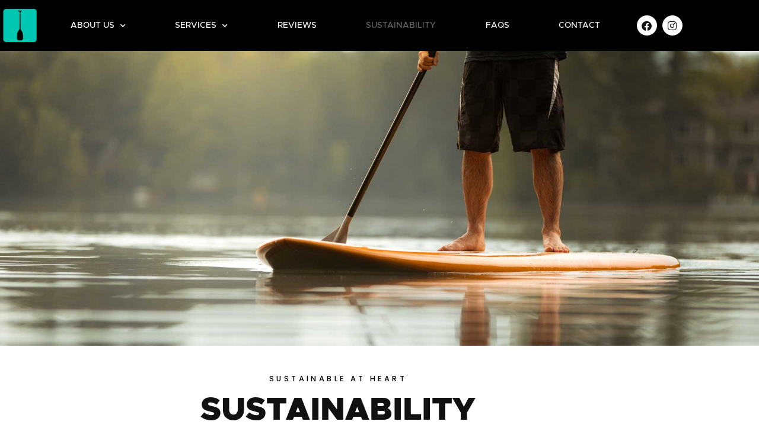

--- FILE ---
content_type: text/html; charset=UTF-8
request_url: https://supservices.co.uk/sustainability
body_size: 23884
content:
<!DOCTYPE html>
<html lang="en-US">
<head>
	<meta charset="UTF-8">
	<meta name="viewport" content="width=device-width, initial-scale=1.0, viewport-fit=cover" />		<meta name='robots' content='index, follow, max-image-preview:large, max-snippet:-1, max-video-preview:-1' />

	<!-- This site is optimized with the Yoast SEO plugin v26.7 - https://yoast.com/wordpress/plugins/seo/ -->
	<title>Sustainability - Sup Services</title>
	<meta name="description" content="Saving the world one board at a time! Find out more about our sustainability, business partners, and the global paddle board community." />
	<link rel="canonical" href="https://supservices.co.uk/sustainability" />
	<meta property="og:locale" content="en_US" />
	<meta property="og:type" content="article" />
	<meta property="og:title" content="Sustainability - Sup Services" />
	<meta property="og:description" content="Saving the world one board at a time! Find out more about our sustainability, business partners, and the global paddle board community." />
	<meta property="og:url" content="https://supservices.co.uk/sustainability" />
	<meta property="og:site_name" content="Sup Services" />
	<meta property="article:publisher" content="https://www.facebook.com/supservicessomerset" />
	<meta property="article:modified_time" content="2023-04-05T19:25:05+00:00" />
	<meta name="twitter:card" content="summary_large_image" />
	<meta name="twitter:label1" content="Est. reading time" />
	<meta name="twitter:data1" content="2 minutes" />
	<script type="application/ld+json" class="yoast-schema-graph">{"@context":"https://schema.org","@graph":[{"@type":"WebPage","@id":"https://supservices.co.uk/sustainability","url":"https://supservices.co.uk/sustainability","name":"Sustainability - Sup Services","isPartOf":{"@id":"https://supservices.co.uk/#website"},"datePublished":"2021-10-05T07:29:52+00:00","dateModified":"2023-04-05T19:25:05+00:00","description":"Saving the world one board at a time! Find out more about our sustainability, business partners, and the global paddle board community.","breadcrumb":{"@id":"https://supservices.co.uk/sustainability#breadcrumb"},"inLanguage":"en-US","potentialAction":[{"@type":"ReadAction","target":["https://supservices.co.uk/sustainability"]}]},{"@type":"BreadcrumbList","@id":"https://supservices.co.uk/sustainability#breadcrumb","itemListElement":[{"@type":"ListItem","position":1,"name":"Home","item":"https://supservices.co.uk/"},{"@type":"ListItem","position":2,"name":"Sustainability"}]},{"@type":"WebSite","@id":"https://supservices.co.uk/#website","url":"https://supservices.co.uk/","name":"Sup Services","description":"Stand Up Paddle Board Repairs and Maintenance","publisher":{"@id":"https://supservices.co.uk/#organization"},"potentialAction":[{"@type":"SearchAction","target":{"@type":"EntryPoint","urlTemplate":"https://supservices.co.uk/?s={search_term_string}"},"query-input":{"@type":"PropertyValueSpecification","valueRequired":true,"valueName":"search_term_string"}}],"inLanguage":"en-US"},{"@type":"Organization","@id":"https://supservices.co.uk/#organization","name":"SUP Services","url":"https://supservices.co.uk/","logo":{"@type":"ImageObject","inLanguage":"en-US","@id":"https://supservices.co.uk/#/schema/logo/image/","url":"https://supservices.co.uk/wp-content/uploads/2021/10/black_logo_white_background.jpg","contentUrl":"https://supservices.co.uk/wp-content/uploads/2021/10/black_logo_white_background.jpg","width":600,"height":77,"caption":"SUP Services"},"image":{"@id":"https://supservices.co.uk/#/schema/logo/image/"},"sameAs":["https://www.facebook.com/supservicessomerset","https://www.instagram.com/supservices/"]}]}</script>
	<!-- / Yoast SEO plugin. -->


<link rel="alternate" type="application/rss+xml" title="Sup Services &raquo; Feed" href="https://supservices.co.uk/feed" />
<link rel="alternate" type="application/rss+xml" title="Sup Services &raquo; Comments Feed" href="https://supservices.co.uk/comments/feed" />
<link rel="alternate" title="oEmbed (JSON)" type="application/json+oembed" href="https://supservices.co.uk/wp-json/oembed/1.0/embed?url=https%3A%2F%2Fsupservices.co.uk%2Fsustainability" />
<link rel="alternate" title="oEmbed (XML)" type="text/xml+oembed" href="https://supservices.co.uk/wp-json/oembed/1.0/embed?url=https%3A%2F%2Fsupservices.co.uk%2Fsustainability&#038;format=xml" />
<style id='wp-img-auto-sizes-contain-inline-css' type='text/css'>
img:is([sizes=auto i],[sizes^="auto," i]){contain-intrinsic-size:3000px 1500px}
/*# sourceURL=wp-img-auto-sizes-contain-inline-css */
</style>
<style id='wp-emoji-styles-inline-css' type='text/css'>

	img.wp-smiley, img.emoji {
		display: inline !important;
		border: none !important;
		box-shadow: none !important;
		height: 1em !important;
		width: 1em !important;
		margin: 0 0.07em !important;
		vertical-align: -0.1em !important;
		background: none !important;
		padding: 0 !important;
	}
/*# sourceURL=wp-emoji-styles-inline-css */
</style>
<style id='classic-theme-styles-inline-css' type='text/css'>
/*! This file is auto-generated */
.wp-block-button__link{color:#fff;background-color:#32373c;border-radius:9999px;box-shadow:none;text-decoration:none;padding:calc(.667em + 2px) calc(1.333em + 2px);font-size:1.125em}.wp-block-file__button{background:#32373c;color:#fff;text-decoration:none}
/*# sourceURL=/wp-includes/css/classic-themes.min.css */
</style>
<style id='global-styles-inline-css' type='text/css'>
:root{--wp--preset--aspect-ratio--square: 1;--wp--preset--aspect-ratio--4-3: 4/3;--wp--preset--aspect-ratio--3-4: 3/4;--wp--preset--aspect-ratio--3-2: 3/2;--wp--preset--aspect-ratio--2-3: 2/3;--wp--preset--aspect-ratio--16-9: 16/9;--wp--preset--aspect-ratio--9-16: 9/16;--wp--preset--color--black: #000000;--wp--preset--color--cyan-bluish-gray: #abb8c3;--wp--preset--color--white: #ffffff;--wp--preset--color--pale-pink: #f78da7;--wp--preset--color--vivid-red: #cf2e2e;--wp--preset--color--luminous-vivid-orange: #ff6900;--wp--preset--color--luminous-vivid-amber: #fcb900;--wp--preset--color--light-green-cyan: #7bdcb5;--wp--preset--color--vivid-green-cyan: #00d084;--wp--preset--color--pale-cyan-blue: #8ed1fc;--wp--preset--color--vivid-cyan-blue: #0693e3;--wp--preset--color--vivid-purple: #9b51e0;--wp--preset--gradient--vivid-cyan-blue-to-vivid-purple: linear-gradient(135deg,rgb(6,147,227) 0%,rgb(155,81,224) 100%);--wp--preset--gradient--light-green-cyan-to-vivid-green-cyan: linear-gradient(135deg,rgb(122,220,180) 0%,rgb(0,208,130) 100%);--wp--preset--gradient--luminous-vivid-amber-to-luminous-vivid-orange: linear-gradient(135deg,rgb(252,185,0) 0%,rgb(255,105,0) 100%);--wp--preset--gradient--luminous-vivid-orange-to-vivid-red: linear-gradient(135deg,rgb(255,105,0) 0%,rgb(207,46,46) 100%);--wp--preset--gradient--very-light-gray-to-cyan-bluish-gray: linear-gradient(135deg,rgb(238,238,238) 0%,rgb(169,184,195) 100%);--wp--preset--gradient--cool-to-warm-spectrum: linear-gradient(135deg,rgb(74,234,220) 0%,rgb(151,120,209) 20%,rgb(207,42,186) 40%,rgb(238,44,130) 60%,rgb(251,105,98) 80%,rgb(254,248,76) 100%);--wp--preset--gradient--blush-light-purple: linear-gradient(135deg,rgb(255,206,236) 0%,rgb(152,150,240) 100%);--wp--preset--gradient--blush-bordeaux: linear-gradient(135deg,rgb(254,205,165) 0%,rgb(254,45,45) 50%,rgb(107,0,62) 100%);--wp--preset--gradient--luminous-dusk: linear-gradient(135deg,rgb(255,203,112) 0%,rgb(199,81,192) 50%,rgb(65,88,208) 100%);--wp--preset--gradient--pale-ocean: linear-gradient(135deg,rgb(255,245,203) 0%,rgb(182,227,212) 50%,rgb(51,167,181) 100%);--wp--preset--gradient--electric-grass: linear-gradient(135deg,rgb(202,248,128) 0%,rgb(113,206,126) 100%);--wp--preset--gradient--midnight: linear-gradient(135deg,rgb(2,3,129) 0%,rgb(40,116,252) 100%);--wp--preset--font-size--small: 13px;--wp--preset--font-size--medium: 20px;--wp--preset--font-size--large: 36px;--wp--preset--font-size--x-large: 42px;--wp--preset--spacing--20: 0.44rem;--wp--preset--spacing--30: 0.67rem;--wp--preset--spacing--40: 1rem;--wp--preset--spacing--50: 1.5rem;--wp--preset--spacing--60: 2.25rem;--wp--preset--spacing--70: 3.38rem;--wp--preset--spacing--80: 5.06rem;--wp--preset--shadow--natural: 6px 6px 9px rgba(0, 0, 0, 0.2);--wp--preset--shadow--deep: 12px 12px 50px rgba(0, 0, 0, 0.4);--wp--preset--shadow--sharp: 6px 6px 0px rgba(0, 0, 0, 0.2);--wp--preset--shadow--outlined: 6px 6px 0px -3px rgb(255, 255, 255), 6px 6px rgb(0, 0, 0);--wp--preset--shadow--crisp: 6px 6px 0px rgb(0, 0, 0);}:where(.is-layout-flex){gap: 0.5em;}:where(.is-layout-grid){gap: 0.5em;}body .is-layout-flex{display: flex;}.is-layout-flex{flex-wrap: wrap;align-items: center;}.is-layout-flex > :is(*, div){margin: 0;}body .is-layout-grid{display: grid;}.is-layout-grid > :is(*, div){margin: 0;}:where(.wp-block-columns.is-layout-flex){gap: 2em;}:where(.wp-block-columns.is-layout-grid){gap: 2em;}:where(.wp-block-post-template.is-layout-flex){gap: 1.25em;}:where(.wp-block-post-template.is-layout-grid){gap: 1.25em;}.has-black-color{color: var(--wp--preset--color--black) !important;}.has-cyan-bluish-gray-color{color: var(--wp--preset--color--cyan-bluish-gray) !important;}.has-white-color{color: var(--wp--preset--color--white) !important;}.has-pale-pink-color{color: var(--wp--preset--color--pale-pink) !important;}.has-vivid-red-color{color: var(--wp--preset--color--vivid-red) !important;}.has-luminous-vivid-orange-color{color: var(--wp--preset--color--luminous-vivid-orange) !important;}.has-luminous-vivid-amber-color{color: var(--wp--preset--color--luminous-vivid-amber) !important;}.has-light-green-cyan-color{color: var(--wp--preset--color--light-green-cyan) !important;}.has-vivid-green-cyan-color{color: var(--wp--preset--color--vivid-green-cyan) !important;}.has-pale-cyan-blue-color{color: var(--wp--preset--color--pale-cyan-blue) !important;}.has-vivid-cyan-blue-color{color: var(--wp--preset--color--vivid-cyan-blue) !important;}.has-vivid-purple-color{color: var(--wp--preset--color--vivid-purple) !important;}.has-black-background-color{background-color: var(--wp--preset--color--black) !important;}.has-cyan-bluish-gray-background-color{background-color: var(--wp--preset--color--cyan-bluish-gray) !important;}.has-white-background-color{background-color: var(--wp--preset--color--white) !important;}.has-pale-pink-background-color{background-color: var(--wp--preset--color--pale-pink) !important;}.has-vivid-red-background-color{background-color: var(--wp--preset--color--vivid-red) !important;}.has-luminous-vivid-orange-background-color{background-color: var(--wp--preset--color--luminous-vivid-orange) !important;}.has-luminous-vivid-amber-background-color{background-color: var(--wp--preset--color--luminous-vivid-amber) !important;}.has-light-green-cyan-background-color{background-color: var(--wp--preset--color--light-green-cyan) !important;}.has-vivid-green-cyan-background-color{background-color: var(--wp--preset--color--vivid-green-cyan) !important;}.has-pale-cyan-blue-background-color{background-color: var(--wp--preset--color--pale-cyan-blue) !important;}.has-vivid-cyan-blue-background-color{background-color: var(--wp--preset--color--vivid-cyan-blue) !important;}.has-vivid-purple-background-color{background-color: var(--wp--preset--color--vivid-purple) !important;}.has-black-border-color{border-color: var(--wp--preset--color--black) !important;}.has-cyan-bluish-gray-border-color{border-color: var(--wp--preset--color--cyan-bluish-gray) !important;}.has-white-border-color{border-color: var(--wp--preset--color--white) !important;}.has-pale-pink-border-color{border-color: var(--wp--preset--color--pale-pink) !important;}.has-vivid-red-border-color{border-color: var(--wp--preset--color--vivid-red) !important;}.has-luminous-vivid-orange-border-color{border-color: var(--wp--preset--color--luminous-vivid-orange) !important;}.has-luminous-vivid-amber-border-color{border-color: var(--wp--preset--color--luminous-vivid-amber) !important;}.has-light-green-cyan-border-color{border-color: var(--wp--preset--color--light-green-cyan) !important;}.has-vivid-green-cyan-border-color{border-color: var(--wp--preset--color--vivid-green-cyan) !important;}.has-pale-cyan-blue-border-color{border-color: var(--wp--preset--color--pale-cyan-blue) !important;}.has-vivid-cyan-blue-border-color{border-color: var(--wp--preset--color--vivid-cyan-blue) !important;}.has-vivid-purple-border-color{border-color: var(--wp--preset--color--vivid-purple) !important;}.has-vivid-cyan-blue-to-vivid-purple-gradient-background{background: var(--wp--preset--gradient--vivid-cyan-blue-to-vivid-purple) !important;}.has-light-green-cyan-to-vivid-green-cyan-gradient-background{background: var(--wp--preset--gradient--light-green-cyan-to-vivid-green-cyan) !important;}.has-luminous-vivid-amber-to-luminous-vivid-orange-gradient-background{background: var(--wp--preset--gradient--luminous-vivid-amber-to-luminous-vivid-orange) !important;}.has-luminous-vivid-orange-to-vivid-red-gradient-background{background: var(--wp--preset--gradient--luminous-vivid-orange-to-vivid-red) !important;}.has-very-light-gray-to-cyan-bluish-gray-gradient-background{background: var(--wp--preset--gradient--very-light-gray-to-cyan-bluish-gray) !important;}.has-cool-to-warm-spectrum-gradient-background{background: var(--wp--preset--gradient--cool-to-warm-spectrum) !important;}.has-blush-light-purple-gradient-background{background: var(--wp--preset--gradient--blush-light-purple) !important;}.has-blush-bordeaux-gradient-background{background: var(--wp--preset--gradient--blush-bordeaux) !important;}.has-luminous-dusk-gradient-background{background: var(--wp--preset--gradient--luminous-dusk) !important;}.has-pale-ocean-gradient-background{background: var(--wp--preset--gradient--pale-ocean) !important;}.has-electric-grass-gradient-background{background: var(--wp--preset--gradient--electric-grass) !important;}.has-midnight-gradient-background{background: var(--wp--preset--gradient--midnight) !important;}.has-small-font-size{font-size: var(--wp--preset--font-size--small) !important;}.has-medium-font-size{font-size: var(--wp--preset--font-size--medium) !important;}.has-large-font-size{font-size: var(--wp--preset--font-size--large) !important;}.has-x-large-font-size{font-size: var(--wp--preset--font-size--x-large) !important;}
:where(.wp-block-post-template.is-layout-flex){gap: 1.25em;}:where(.wp-block-post-template.is-layout-grid){gap: 1.25em;}
:where(.wp-block-term-template.is-layout-flex){gap: 1.25em;}:where(.wp-block-term-template.is-layout-grid){gap: 1.25em;}
:where(.wp-block-columns.is-layout-flex){gap: 2em;}:where(.wp-block-columns.is-layout-grid){gap: 2em;}
:root :where(.wp-block-pullquote){font-size: 1.5em;line-height: 1.6;}
/*# sourceURL=global-styles-inline-css */
</style>
<link rel='stylesheet' id='blankslate-style-css' href='https://supservices.co.uk/wp-content/themes/supservices/style.css?ver=6.9' type='text/css' media='all' />
<link rel='stylesheet' id='elementor-frontend-css' href='https://supservices.co.uk/wp-content/plugins/elementor/assets/css/frontend.min.css?ver=3.34.1' type='text/css' media='all' />
<style id='elementor-frontend-inline-css' type='text/css'>
.elementor-kit-9{--e-global-color-primary:#111111;--e-global-color-secondary:#00C7B1;--e-global-color-text:#7A7A7A;--e-global-color-accent:#61CE70;--e-global-typography-primary-font-family:"Roboto";--e-global-typography-primary-font-weight:600;--e-global-typography-secondary-font-family:"Roboto Slab";--e-global-typography-secondary-font-weight:400;--e-global-typography-text-font-family:"Roboto";--e-global-typography-text-font-weight:400;--e-global-typography-accent-font-family:"Roboto";--e-global-typography-accent-font-weight:500;}.elementor-kit-9 e-page-transition{background-color:#FFBC7D;}.elementor-section.elementor-section-boxed > .elementor-container{max-width:1140px;}.e-con{--container-max-width:1140px;}.elementor-widget:not(:last-child){margin-block-end:20px;}.elementor-element{--widgets-spacing:20px 20px;--widgets-spacing-row:20px;--widgets-spacing-column:20px;}{}h1.entry-title{display:var(--page-title-display);}@media(max-width:1024px){.elementor-section.elementor-section-boxed > .elementor-container{max-width:1024px;}.e-con{--container-max-width:1024px;}}@media(max-width:767px){.elementor-section.elementor-section-boxed > .elementor-container{max-width:767px;}.e-con{--container-max-width:767px;}}
.elementor-29 .elementor-element.elementor-element-15925c1:not(.elementor-motion-effects-element-type-background), .elementor-29 .elementor-element.elementor-element-15925c1 > .elementor-motion-effects-container > .elementor-motion-effects-layer{background-image:url("https://supservices.co.uk/wp-content/uploads/2021/10/iStock-951270158-1.jpg");background-position:center center;background-size:cover;}.elementor-29 .elementor-element.elementor-element-15925c1{transition:background 0.3s, border 0.3s, border-radius 0.3s, box-shadow 0.3s;}.elementor-29 .elementor-element.elementor-element-15925c1 > .elementor-background-overlay{transition:background 0.3s, border-radius 0.3s, opacity 0.3s;}.elementor-29 .elementor-element.elementor-element-da6774b{--spacer-size:478px;}.elementor-29 .elementor-element.elementor-element-9e137b{margin-top:40px;margin-bottom:0px;}.elementor-widget-heading .elementor-heading-title{font-family:var( --e-global-typography-primary-font-family ), Sans-serif;font-weight:var( --e-global-typography-primary-font-weight );color:var( --e-global-color-primary );}.elementor-29 .elementor-element.elementor-element-714958c{text-align:center;}.elementor-29 .elementor-element.elementor-element-714958c .elementor-heading-title{font-family:"Poppins", Sans-serif;font-size:0.8em;font-weight:500;text-transform:uppercase;letter-spacing:4.4px;color:#000000;}.elementor-29 .elementor-element.elementor-element-5724f718 > .elementor-widget-container{margin:0px 0px 0px 0px;}.elementor-29 .elementor-element.elementor-element-5724f718{text-align:center;}.elementor-29 .elementor-element.elementor-element-5724f718 .elementor-heading-title{font-family:"metropolis", Sans-serif;font-size:3.4em;font-weight:900;text-transform:uppercase;color:#111111;}.elementor-widget-text-editor{font-family:var( --e-global-typography-text-font-family ), Sans-serif;font-weight:var( --e-global-typography-text-font-weight );color:var( --e-global-color-text );}.elementor-widget-text-editor.elementor-drop-cap-view-stacked .elementor-drop-cap{background-color:var( --e-global-color-primary );}.elementor-widget-text-editor.elementor-drop-cap-view-framed .elementor-drop-cap, .elementor-widget-text-editor.elementor-drop-cap-view-default .elementor-drop-cap{color:var( --e-global-color-primary );border-color:var( --e-global-color-primary );}.elementor-29 .elementor-element.elementor-element-f825737 > .elementor-widget-container{margin:0% 10% 0% 10%;}.elementor-29 .elementor-element.elementor-element-f825737{text-align:center;font-family:"Mulish", Sans-serif;font-size:1.3em;font-weight:300;line-height:1.5em;color:#222222;}.elementor-29 .elementor-element.elementor-element-7694292{margin-top:40px;margin-bottom:0px;padding:0px 30px 0px 30px;}.elementor-29 .elementor-element.elementor-element-40ae97e3:not(.elementor-motion-effects-element-type-background) > .elementor-widget-wrap, .elementor-29 .elementor-element.elementor-element-40ae97e3 > .elementor-widget-wrap > .elementor-motion-effects-container > .elementor-motion-effects-layer{background-image:url("https://supservices.co.uk/wp-content/uploads/2021/10/iStock-860217782.jpg");background-position:center center;background-size:cover;}.elementor-29 .elementor-element.elementor-element-40ae97e3 > .elementor-element-populated >  .elementor-background-overlay{background-color:transparent;background-image:linear-gradient(170deg, #FFFFFF00 35%, #050505 100%);opacity:0.82;}.elementor-29 .elementor-element.elementor-element-40ae97e3 > .elementor-element-populated{transition:background 0.3s, border 0.3s, border-radius 0.3s, box-shadow 0.3s;}.elementor-29 .elementor-element.elementor-element-40ae97e3 > .elementor-element-populated > .elementor-background-overlay{transition:background 0.3s, border-radius 0.3s, opacity 0.3s;}.elementor-29 .elementor-element.elementor-element-3240b6f5{--spacer-size:600px;}.elementor-29 .elementor-element.elementor-element-39ddaa1e:not(.elementor-motion-effects-element-type-background) > .elementor-widget-wrap, .elementor-29 .elementor-element.elementor-element-39ddaa1e > .elementor-widget-wrap > .elementor-motion-effects-container > .elementor-motion-effects-layer{background-color:transparent;background-image:linear-gradient(180deg, #012D72 0%, #000F27 100%);}.elementor-bc-flex-widget .elementor-29 .elementor-element.elementor-element-39ddaa1e.elementor-column .elementor-widget-wrap{align-items:center;}.elementor-29 .elementor-element.elementor-element-39ddaa1e.elementor-column.elementor-element[data-element_type="column"] > .elementor-widget-wrap.elementor-element-populated{align-content:center;align-items:center;}.elementor-29 .elementor-element.elementor-element-39ddaa1e > .elementor-element-populated{transition:background 0.3s, border 0.3s, border-radius 0.3s, box-shadow 0.3s;}.elementor-29 .elementor-element.elementor-element-39ddaa1e > .elementor-element-populated > .elementor-background-overlay{transition:background 0.3s, border-radius 0.3s, opacity 0.3s;}.elementor-29 .elementor-element.elementor-element-68188ec0{text-align:center;}.elementor-29 .elementor-element.elementor-element-68188ec0 .elementor-heading-title{font-family:"Poppins", Sans-serif;font-size:0.8em;font-weight:500;text-transform:uppercase;letter-spacing:4.4px;color:#FFFFFF;}.elementor-29 .elementor-element.elementor-element-cc29143 > .elementor-widget-container{margin:0px 0px 0px 0px;}.elementor-29 .elementor-element.elementor-element-cc29143{text-align:center;}.elementor-29 .elementor-element.elementor-element-cc29143 .elementor-heading-title{font-family:"metropolis", Sans-serif;font-size:2.3em;font-weight:600;line-height:1.3em;color:#FFFFFF;}.elementor-widget-divider{--divider-color:var( --e-global-color-secondary );}.elementor-widget-divider .elementor-divider__text{color:var( --e-global-color-secondary );font-family:var( --e-global-typography-secondary-font-family ), Sans-serif;font-weight:var( --e-global-typography-secondary-font-weight );}.elementor-widget-divider.elementor-view-stacked .elementor-icon{background-color:var( --e-global-color-secondary );}.elementor-widget-divider.elementor-view-framed .elementor-icon, .elementor-widget-divider.elementor-view-default .elementor-icon{color:var( --e-global-color-secondary );border-color:var( --e-global-color-secondary );}.elementor-widget-divider.elementor-view-framed .elementor-icon, .elementor-widget-divider.elementor-view-default .elementor-icon svg{fill:var( --e-global-color-secondary );}.elementor-29 .elementor-element.elementor-element-72728989{--divider-border-style:solid;--divider-color:#00C7B1;--divider-border-width:8px;}.elementor-29 .elementor-element.elementor-element-72728989 > .elementor-widget-container{margin:0px 0px 0px 0px;}.elementor-29 .elementor-element.elementor-element-72728989 .elementor-divider-separator{width:50px;margin:0 auto;margin-center:0;}.elementor-29 .elementor-element.elementor-element-72728989 .elementor-divider{text-align:center;padding-block-start:1px;padding-block-end:1px;}.elementor-29 .elementor-element.elementor-element-16fde22e > .elementor-widget-container{padding:0px 80px 0px 80px;}.elementor-29 .elementor-element.elementor-element-16fde22e{text-align:center;font-family:"Mulish", Sans-serif;font-size:18px;font-weight:300;line-height:1.7em;color:#FFFFFF;}.elementor-29 .elementor-element.elementor-element-fd72994{margin-top:0px;margin-bottom:20px;padding:0px 30px 0px 30px;}.elementor-29 .elementor-element.elementor-element-c640b27:not(.elementor-motion-effects-element-type-background) > .elementor-widget-wrap, .elementor-29 .elementor-element.elementor-element-c640b27 > .elementor-widget-wrap > .elementor-motion-effects-container > .elementor-motion-effects-layer{background-color:transparent;background-image:linear-gradient(180deg, #012D72 0%, #000F27 100%);}.elementor-bc-flex-widget .elementor-29 .elementor-element.elementor-element-c640b27.elementor-column .elementor-widget-wrap{align-items:center;}.elementor-29 .elementor-element.elementor-element-c640b27.elementor-column.elementor-element[data-element_type="column"] > .elementor-widget-wrap.elementor-element-populated{align-content:center;align-items:center;}.elementor-29 .elementor-element.elementor-element-c640b27 > .elementor-element-populated{transition:background 0.3s, border 0.3s, border-radius 0.3s, box-shadow 0.3s;}.elementor-29 .elementor-element.elementor-element-c640b27 > .elementor-element-populated > .elementor-background-overlay{transition:background 0.3s, border-radius 0.3s, opacity 0.3s;}.elementor-29 .elementor-element.elementor-element-841c12f{text-align:center;}.elementor-29 .elementor-element.elementor-element-841c12f .elementor-heading-title{font-family:"Poppins", Sans-serif;font-size:0.8em;font-weight:500;text-transform:uppercase;letter-spacing:4.4px;color:#FFFFFF;}.elementor-29 .elementor-element.elementor-element-846d16c > .elementor-widget-container{margin:0px 0px 0px 0px;}.elementor-29 .elementor-element.elementor-element-846d16c{text-align:center;}.elementor-29 .elementor-element.elementor-element-846d16c .elementor-heading-title{font-family:"metropolis", Sans-serif;font-size:2.3em;font-weight:600;line-height:1.3em;color:#FFFFFF;}.elementor-29 .elementor-element.elementor-element-567a6f3{--divider-border-style:solid;--divider-color:#00C7B1;--divider-border-width:8px;}.elementor-29 .elementor-element.elementor-element-567a6f3 > .elementor-widget-container{margin:0px 0px 0px 0px;}.elementor-29 .elementor-element.elementor-element-567a6f3 .elementor-divider-separator{width:50px;margin:0 auto;margin-center:0;}.elementor-29 .elementor-element.elementor-element-567a6f3 .elementor-divider{text-align:center;padding-block-start:1px;padding-block-end:1px;}.elementor-29 .elementor-element.elementor-element-95c99c8 > .elementor-widget-container{padding:0px 80px 0px 80px;}.elementor-29 .elementor-element.elementor-element-95c99c8{text-align:center;font-family:"Mulish", Sans-serif;font-size:18px;font-weight:300;line-height:1.7em;color:#FFFFFF;}.elementor-29 .elementor-element.elementor-element-f365edd:not(.elementor-motion-effects-element-type-background) > .elementor-widget-wrap, .elementor-29 .elementor-element.elementor-element-f365edd > .elementor-widget-wrap > .elementor-motion-effects-container > .elementor-motion-effects-layer{background-image:url("https://supservices.co.uk/wp-content/uploads/2021/10/iStock-1296935793.jpg");background-position:center center;background-size:cover;}.elementor-29 .elementor-element.elementor-element-f365edd > .elementor-element-populated{transition:background 0.3s, border 0.3s, border-radius 0.3s, box-shadow 0.3s;}.elementor-29 .elementor-element.elementor-element-f365edd > .elementor-element-populated > .elementor-background-overlay{transition:background 0.3s, border-radius 0.3s, opacity 0.3s;}.elementor-29 .elementor-element.elementor-element-873c527{--spacer-size:600px;}.elementor-29 .elementor-element.elementor-element-fe0480c{margin-top:40px;margin-bottom:0px;}.elementor-29 .elementor-element.elementor-element-d67f50d{text-align:center;}.elementor-29 .elementor-element.elementor-element-d67f50d .elementor-heading-title{font-family:"Poppins", Sans-serif;font-size:0.8em;font-weight:500;text-transform:uppercase;letter-spacing:4.4px;color:#000000;}.elementor-29 .elementor-element.elementor-element-7899900 > .elementor-widget-container{margin:0px 0px 0px 0px;}.elementor-29 .elementor-element.elementor-element-7899900{text-align:center;}.elementor-29 .elementor-element.elementor-element-7899900 .elementor-heading-title{font-family:"metropolis", Sans-serif;font-size:3em;font-weight:900;text-transform:uppercase;color:#111111;}.elementor-29 .elementor-element.elementor-element-003bc12 > .elementor-widget-container{margin:0% 10% 0% 10%;}.elementor-29 .elementor-element.elementor-element-003bc12{text-align:center;font-family:"Mulish", Sans-serif;font-size:1.3em;font-weight:300;line-height:1.5em;color:#222222;}.elementor-29 .elementor-element.elementor-element-cf10b2f{--spacer-size:40px;}@media(max-width:1024px) and (min-width:768px){.elementor-29 .elementor-element.elementor-element-40ae97e3{width:100%;}.elementor-29 .elementor-element.elementor-element-39ddaa1e{width:100%;}.elementor-29 .elementor-element.elementor-element-c640b27{width:100%;}.elementor-29 .elementor-element.elementor-element-f365edd{width:100%;}}@media(max-width:1024px){.elementor-29 .elementor-element.elementor-element-e7c6811 > .elementor-element-populated{padding:0px 0px 0px 0px;}.elementor-29 .elementor-element.elementor-element-da6774b{--spacer-size:400px;}.elementor-29 .elementor-element.elementor-element-5724f718 .elementor-heading-title{font-size:2.6em;}.elementor-29 .elementor-element.elementor-element-f825737 > .elementor-widget-container{margin:0px 50px 0px 50px;}.elementor-29 .elementor-element.elementor-element-f825737{font-size:1.1em;}.elementor-29 .elementor-element.elementor-element-7694292{padding:0px 20px 0px 20px;}.elementor-29 .elementor-element.elementor-element-3240b6f5{--spacer-size:350px;}.elementor-29 .elementor-element.elementor-element-39ddaa1e > .elementor-element-populated{padding:40px 0px 50px 0px;}.elementor-29 .elementor-element.elementor-element-fd72994{padding:20px 20px 0px 20px;}.elementor-29 .elementor-element.elementor-element-c640b27 > .elementor-element-populated{padding:40px 0px 50px 0px;}.elementor-29 .elementor-element.elementor-element-873c527{--spacer-size:350px;}.elementor-29 .elementor-element.elementor-element-7899900 .elementor-heading-title{font-size:2.6em;}.elementor-29 .elementor-element.elementor-element-003bc12 > .elementor-widget-container{margin:0px 50px 0px 50px;}.elementor-29 .elementor-element.elementor-element-003bc12{font-size:1.1em;}}@media(max-width:767px){.elementor-29 .elementor-element.elementor-element-da6774b{--spacer-size:300px;}.elementor-29 .elementor-element.elementor-element-9e137b{margin-top:30px;margin-bottom:0px;}.elementor-29 .elementor-element.elementor-element-714958c .elementor-heading-title{font-size:0.7em;}.elementor-29 .elementor-element.elementor-element-5724f718 .elementor-heading-title{font-size:2em;}.elementor-29 .elementor-element.elementor-element-f825737 > .elementor-widget-container{margin:0px 20px 0px 20px;}.elementor-29 .elementor-element.elementor-element-f825737{font-size:1em;}.elementor-29 .elementor-element.elementor-element-7694292{margin-top:30px;margin-bottom:0px;padding:0px 0px 0px 0px;}.elementor-29 .elementor-element.elementor-element-3240b6f5{--spacer-size:250px;}.elementor-29 .elementor-element.elementor-element-39ddaa1e > .elementor-element-populated{padding:40px 0px 40px 0px;}.elementor-29 .elementor-element.elementor-element-cc29143 .elementor-heading-title{font-size:1.8em;}.elementor-29 .elementor-element.elementor-element-16fde22e > .elementor-widget-container{padding:0px 25px 0px 25px;}.elementor-29 .elementor-element.elementor-element-16fde22e{font-size:15px;}.elementor-29 .elementor-element.elementor-element-fd72994{margin-top:0px;margin-bottom:0px;padding:0px 0px 0px 0px;}.elementor-29 .elementor-element.elementor-element-c640b27 > .elementor-element-populated{padding:40px 0px 40px 0px;}.elementor-29 .elementor-element.elementor-element-846d16c .elementor-heading-title{font-size:1.8em;}.elementor-29 .elementor-element.elementor-element-95c99c8 > .elementor-widget-container{padding:0px 25px 0px 25px;}.elementor-29 .elementor-element.elementor-element-95c99c8{font-size:15px;}.elementor-29 .elementor-element.elementor-element-873c527{--spacer-size:250px;}.elementor-29 .elementor-element.elementor-element-fe0480c{margin-top:30px;margin-bottom:0px;}.elementor-29 .elementor-element.elementor-element-d67f50d .elementor-heading-title{font-size:0.7em;}.elementor-29 .elementor-element.elementor-element-7899900 .elementor-heading-title{font-size:2em;}.elementor-29 .elementor-element.elementor-element-003bc12 > .elementor-widget-container{margin:0px 20px 0px 20px;}.elementor-29 .elementor-element.elementor-element-003bc12{font-size:1em;}}/* Start Custom Fonts CSS */@font-face {
	font-family: 'metropolis';
	font-style: normal;
	font-weight: 700;
	font-display: auto;
	src: url('https://supservices.co.uk/wp-content/uploads/2021/10/Metropolis-Black.woff') format('woff');
}
@font-face {
	font-family: 'metropolis';
	font-style: normal;
	font-weight: 300;
	font-display: auto;
	src: url('https://supservices.co.uk/wp-content/uploads/2021/10/Metropolis-Light.woff') format('woff');
}
@font-face {
	font-family: 'metropolis';
	font-style: normal;
	font-weight: 400;
	font-display: auto;
	src: url('https://supservices.co.uk/wp-content/uploads/2021/10/Metropolis-Medium.woff') format('woff');
}
/* End Custom Fonts CSS */
.elementor-1296 .elementor-element.elementor-element-087aa28:not(.elementor-motion-effects-element-type-background), .elementor-1296 .elementor-element.elementor-element-087aa28 > .elementor-motion-effects-container > .elementor-motion-effects-layer{background-color:#000000;}.elementor-1296 .elementor-element.elementor-element-087aa28 > .elementor-container{max-width:1200px;}.elementor-1296 .elementor-element.elementor-element-087aa28{transition:background 0.3s, border 0.3s, border-radius 0.3s, box-shadow 0.3s;padding:5px 0px 5px 0px;}.elementor-1296 .elementor-element.elementor-element-087aa28 > .elementor-background-overlay{transition:background 0.3s, border-radius 0.3s, opacity 0.3s;}.elementor-1296 .elementor-element.elementor-element-e8cbd82 > .elementor-element-populated{padding:5px 0px 5px 0px;}.elementor-widget-image .widget-image-caption{color:var( --e-global-color-text );font-family:var( --e-global-typography-text-font-family ), Sans-serif;font-weight:var( --e-global-typography-text-font-weight );}.elementor-1296 .elementor-element.elementor-element-588675d > .elementor-widget-container{margin:0px 0px 0px 0px;padding:0px 0px 0px 0px;}.ee-tooltip.ee-tooltip-588675d.to--top,
							 .ee-tooltip.ee-tooltip-588675d.to--bottom{margin-left:0px;}.ee-tooltip.ee-tooltip-588675d.to--left,
							 .ee-tooltip.ee-tooltip-588675d.to--right{margin-top:0px;}.elementor-1296 .elementor-element.elementor-element-588675d{text-align:start;}.elementor-1296 .elementor-element.elementor-element-588675d img{width:75px;}.elementor-bc-flex-widget .elementor-1296 .elementor-element.elementor-element-dfcf41f.elementor-column .elementor-widget-wrap{align-items:center;}.elementor-1296 .elementor-element.elementor-element-dfcf41f.elementor-column.elementor-element[data-element_type="column"] > .elementor-widget-wrap.elementor-element-populated{align-content:center;align-items:center;}.elementor-widget-nav-menu .elementor-nav-menu .elementor-item{font-family:var( --e-global-typography-primary-font-family ), Sans-serif;font-weight:var( --e-global-typography-primary-font-weight );}.elementor-widget-nav-menu .elementor-nav-menu--main .elementor-item{color:var( --e-global-color-text );fill:var( --e-global-color-text );}.elementor-widget-nav-menu .elementor-nav-menu--main .elementor-item:hover,
					.elementor-widget-nav-menu .elementor-nav-menu--main .elementor-item.elementor-item-active,
					.elementor-widget-nav-menu .elementor-nav-menu--main .elementor-item.highlighted,
					.elementor-widget-nav-menu .elementor-nav-menu--main .elementor-item:focus{color:var( --e-global-color-accent );fill:var( --e-global-color-accent );}.elementor-widget-nav-menu .elementor-nav-menu--main:not(.e--pointer-framed) .elementor-item:before,
					.elementor-widget-nav-menu .elementor-nav-menu--main:not(.e--pointer-framed) .elementor-item:after{background-color:var( --e-global-color-accent );}.elementor-widget-nav-menu .e--pointer-framed .elementor-item:before,
					.elementor-widget-nav-menu .e--pointer-framed .elementor-item:after{border-color:var( --e-global-color-accent );}.elementor-widget-nav-menu{--e-nav-menu-divider-color:var( --e-global-color-text );}.elementor-widget-nav-menu .elementor-nav-menu--dropdown .elementor-item, .elementor-widget-nav-menu .elementor-nav-menu--dropdown  .elementor-sub-item{font-family:var( --e-global-typography-accent-font-family ), Sans-serif;font-weight:var( --e-global-typography-accent-font-weight );}.elementor-1296 .elementor-element.elementor-element-4887c34d > .elementor-widget-container{margin:0px 0px 0px 0px;padding:0px 0px 0px 0px;}.elementor-1296 .elementor-element.elementor-element-4887c34d .elementor-menu-toggle{margin:0 auto;background-color:#FFFFFF;}.elementor-1296 .elementor-element.elementor-element-4887c34d .elementor-nav-menu .elementor-item{font-family:"metropolis", Sans-serif;font-size:14px;font-weight:400;text-transform:uppercase;}.elementor-1296 .elementor-element.elementor-element-4887c34d .elementor-nav-menu--main .elementor-item{color:#FFFFFF;fill:#FFFFFF;}.elementor-1296 .elementor-element.elementor-element-4887c34d .elementor-nav-menu--main .elementor-item:hover,
					.elementor-1296 .elementor-element.elementor-element-4887c34d .elementor-nav-menu--main .elementor-item.elementor-item-active,
					.elementor-1296 .elementor-element.elementor-element-4887c34d .elementor-nav-menu--main .elementor-item.highlighted,
					.elementor-1296 .elementor-element.elementor-element-4887c34d .elementor-nav-menu--main .elementor-item:focus{color:var( --e-global-color-secondary );fill:var( --e-global-color-secondary );}.elementor-1296 .elementor-element.elementor-element-4887c34d .elementor-nav-menu--main .elementor-item.elementor-item-active{color:#686868;}.elementor-1296 .elementor-element.elementor-element-4887c34d .elementor-nav-menu--dropdown a, .elementor-1296 .elementor-element.elementor-element-4887c34d .elementor-menu-toggle{color:#000000;fill:#000000;}.elementor-1296 .elementor-element.elementor-element-4887c34d .elementor-nav-menu--dropdown{background-color:#FFFFFF;}.elementor-1296 .elementor-element.elementor-element-4887c34d .elementor-nav-menu--dropdown a:hover,
					.elementor-1296 .elementor-element.elementor-element-4887c34d .elementor-nav-menu--dropdown a:focus,
					.elementor-1296 .elementor-element.elementor-element-4887c34d .elementor-nav-menu--dropdown a.elementor-item-active,
					.elementor-1296 .elementor-element.elementor-element-4887c34d .elementor-nav-menu--dropdown a.highlighted,
					.elementor-1296 .elementor-element.elementor-element-4887c34d .elementor-menu-toggle:hover,
					.elementor-1296 .elementor-element.elementor-element-4887c34d .elementor-menu-toggle:focus{color:#FFFFFF;}.elementor-1296 .elementor-element.elementor-element-4887c34d .elementor-nav-menu--dropdown a:hover,
					.elementor-1296 .elementor-element.elementor-element-4887c34d .elementor-nav-menu--dropdown a:focus,
					.elementor-1296 .elementor-element.elementor-element-4887c34d .elementor-nav-menu--dropdown a.elementor-item-active,
					.elementor-1296 .elementor-element.elementor-element-4887c34d .elementor-nav-menu--dropdown a.highlighted{background-color:var( --e-global-color-primary );}.elementor-1296 .elementor-element.elementor-element-4887c34d .elementor-nav-menu--dropdown .elementor-item, .elementor-1296 .elementor-element.elementor-element-4887c34d .elementor-nav-menu--dropdown  .elementor-sub-item{font-family:"metropolis", Sans-serif;font-size:13px;font-weight:400;}.elementor-1296 .elementor-element.elementor-element-4887c34d .elementor-nav-menu--dropdown a{padding-left:55px;padding-right:55px;padding-top:20px;padding-bottom:20px;}.elementor-1296 .elementor-element.elementor-element-4887c34d .elementor-nav-menu--main > .elementor-nav-menu > li > .elementor-nav-menu--dropdown, .elementor-1296 .elementor-element.elementor-element-4887c34d .elementor-nav-menu__container.elementor-nav-menu--dropdown{margin-top:20px !important;}.elementor-1296 .elementor-element.elementor-element-4887c34d div.elementor-menu-toggle{color:#111111;}.elementor-1296 .elementor-element.elementor-element-4887c34d div.elementor-menu-toggle svg{fill:#111111;}.elementor-1296 .elementor-element.elementor-element-4887c34d div.elementor-menu-toggle:hover, .elementor-1296 .elementor-element.elementor-element-4887c34d div.elementor-menu-toggle:focus{color:#111111;}.elementor-1296 .elementor-element.elementor-element-4887c34d div.elementor-menu-toggle:hover svg, .elementor-1296 .elementor-element.elementor-element-4887c34d div.elementor-menu-toggle:focus svg{fill:#111111;}.elementor-bc-flex-widget .elementor-1296 .elementor-element.elementor-element-c11cdaa.elementor-column .elementor-widget-wrap{align-items:center;}.elementor-1296 .elementor-element.elementor-element-c11cdaa.elementor-column.elementor-element[data-element_type="column"] > .elementor-widget-wrap.elementor-element-populated{align-content:center;align-items:center;}.elementor-1296 .elementor-element.elementor-element-b52c16c{--grid-template-columns:repeat(0, auto);width:auto;max-width:auto;--icon-size:17px;--grid-column-gap:5px;--grid-row-gap:0px;}.elementor-1296 .elementor-element.elementor-element-b52c16c .elementor-widget-container{text-align:right;}.elementor-1296 .elementor-element.elementor-element-b52c16c .elementor-social-icon{background-color:#FFFFFF;}.elementor-1296 .elementor-element.elementor-element-b52c16c .elementor-social-icon i{color:var( --e-global-color-primary );}.elementor-1296 .elementor-element.elementor-element-b52c16c .elementor-social-icon svg{fill:var( --e-global-color-primary );}.elementor-1296 .elementor-element.elementor-element-b52c16c .elementor-social-icon:hover{background-color:#FFFFFF;}.elementor-1296 .elementor-element.elementor-element-b52c16c .elementor-social-icon:hover i{color:var( --e-global-color-secondary );}.elementor-1296 .elementor-element.elementor-element-b52c16c .elementor-social-icon:hover svg{fill:var( --e-global-color-secondary );}.elementor-1296 .elementor-element.elementor-element-c702e14:not(.elementor-motion-effects-element-type-background), .elementor-1296 .elementor-element.elementor-element-c702e14 > .elementor-motion-effects-container > .elementor-motion-effects-layer{background-color:#000000;}.elementor-1296 .elementor-element.elementor-element-c702e14 > .elementor-container{max-width:1200px;}.elementor-1296 .elementor-element.elementor-element-c702e14{transition:background 0.3s, border 0.3s, border-radius 0.3s, box-shadow 0.3s;padding:5px 0px 5px 0px;}.elementor-1296 .elementor-element.elementor-element-c702e14 > .elementor-background-overlay{transition:background 0.3s, border-radius 0.3s, opacity 0.3s;}.elementor-1296 .elementor-element.elementor-element-d5d4e9e > .elementor-element-populated{padding:5px 0px 5px 0px;}.elementor-1296 .elementor-element.elementor-element-18e6722 > .elementor-widget-container{margin:0px 0px 0px 0px;padding:0px 0px 0px 0px;}.ee-tooltip.ee-tooltip-18e6722.to--top,
							 .ee-tooltip.ee-tooltip-18e6722.to--bottom{margin-left:0px;}.ee-tooltip.ee-tooltip-18e6722.to--left,
							 .ee-tooltip.ee-tooltip-18e6722.to--right{margin-top:0px;}.elementor-1296 .elementor-element.elementor-element-18e6722{text-align:start;}.elementor-1296 .elementor-element.elementor-element-18e6722 img{width:75px;}.elementor-bc-flex-widget .elementor-1296 .elementor-element.elementor-element-12e2580.elementor-column .elementor-widget-wrap{align-items:center;}.elementor-1296 .elementor-element.elementor-element-12e2580.elementor-column.elementor-element[data-element_type="column"] > .elementor-widget-wrap.elementor-element-populated{align-content:center;align-items:center;}.elementor-1296 .elementor-element.elementor-element-ff2d0d5 > .elementor-widget-container{margin:0px 0px 0px 0px;padding:0px 0px 0px 0px;}.elementor-1296 .elementor-element.elementor-element-ff2d0d5 .elementor-menu-toggle{margin-left:auto;background-color:#FFFFFF00;}.elementor-1296 .elementor-element.elementor-element-ff2d0d5 .elementor-nav-menu .elementor-item{font-family:"metropolis", Sans-serif;font-size:13px;font-weight:400;text-transform:uppercase;letter-spacing:0.5px;}.elementor-1296 .elementor-element.elementor-element-ff2d0d5 .elementor-nav-menu--main .elementor-item{color:#FFFFFF;fill:#FFFFFF;}.elementor-1296 .elementor-element.elementor-element-ff2d0d5 .elementor-nav-menu--main .elementor-item:hover,
					.elementor-1296 .elementor-element.elementor-element-ff2d0d5 .elementor-nav-menu--main .elementor-item.elementor-item-active,
					.elementor-1296 .elementor-element.elementor-element-ff2d0d5 .elementor-nav-menu--main .elementor-item.highlighted,
					.elementor-1296 .elementor-element.elementor-element-ff2d0d5 .elementor-nav-menu--main .elementor-item:focus{color:var( --e-global-color-secondary );fill:var( --e-global-color-secondary );}.elementor-1296 .elementor-element.elementor-element-ff2d0d5 .elementor-nav-menu--main .elementor-item.elementor-item-active{color:#686868;}.elementor-1296 .elementor-element.elementor-element-ff2d0d5 .elementor-nav-menu--dropdown a, .elementor-1296 .elementor-element.elementor-element-ff2d0d5 .elementor-menu-toggle{color:#000000;fill:#000000;}.elementor-1296 .elementor-element.elementor-element-ff2d0d5 .elementor-nav-menu--dropdown{background-color:#FFFFFF;}.elementor-1296 .elementor-element.elementor-element-ff2d0d5 .elementor-nav-menu--dropdown a:hover,
					.elementor-1296 .elementor-element.elementor-element-ff2d0d5 .elementor-nav-menu--dropdown a:focus,
					.elementor-1296 .elementor-element.elementor-element-ff2d0d5 .elementor-nav-menu--dropdown a.elementor-item-active,
					.elementor-1296 .elementor-element.elementor-element-ff2d0d5 .elementor-nav-menu--dropdown a.highlighted,
					.elementor-1296 .elementor-element.elementor-element-ff2d0d5 .elementor-menu-toggle:hover,
					.elementor-1296 .elementor-element.elementor-element-ff2d0d5 .elementor-menu-toggle:focus{color:#FFFFFF;}.elementor-1296 .elementor-element.elementor-element-ff2d0d5 .elementor-nav-menu--dropdown a:hover,
					.elementor-1296 .elementor-element.elementor-element-ff2d0d5 .elementor-nav-menu--dropdown a:focus,
					.elementor-1296 .elementor-element.elementor-element-ff2d0d5 .elementor-nav-menu--dropdown a.elementor-item-active,
					.elementor-1296 .elementor-element.elementor-element-ff2d0d5 .elementor-nav-menu--dropdown a.highlighted{background-color:var( --e-global-color-primary );}.elementor-1296 .elementor-element.elementor-element-ff2d0d5 .elementor-nav-menu--dropdown .elementor-item, .elementor-1296 .elementor-element.elementor-element-ff2d0d5 .elementor-nav-menu--dropdown  .elementor-sub-item{font-family:"metropolis", Sans-serif;font-size:15px;font-weight:400;}.elementor-1296 .elementor-element.elementor-element-ff2d0d5 .elementor-nav-menu--dropdown a{padding-left:55px;padding-right:55px;padding-top:22px;padding-bottom:22px;}.elementor-1296 .elementor-element.elementor-element-ff2d0d5 .elementor-nav-menu--main > .elementor-nav-menu > li > .elementor-nav-menu--dropdown, .elementor-1296 .elementor-element.elementor-element-ff2d0d5 .elementor-nav-menu__container.elementor-nav-menu--dropdown{margin-top:14px !important;}.elementor-1296 .elementor-element.elementor-element-ff2d0d5 div.elementor-menu-toggle{color:#FFFFFF;}.elementor-1296 .elementor-element.elementor-element-ff2d0d5 div.elementor-menu-toggle svg{fill:#FFFFFF;}.elementor-1296 .elementor-element.elementor-element-ff2d0d5 div.elementor-menu-toggle:hover, .elementor-1296 .elementor-element.elementor-element-ff2d0d5 div.elementor-menu-toggle:focus{color:#FFFFFF;}.elementor-1296 .elementor-element.elementor-element-ff2d0d5 div.elementor-menu-toggle:hover svg, .elementor-1296 .elementor-element.elementor-element-ff2d0d5 div.elementor-menu-toggle:focus svg{fill:#FFFFFF;}.elementor-1296 .elementor-element.elementor-element-ff2d0d5 .elementor-menu-toggle:hover, .elementor-1296 .elementor-element.elementor-element-ff2d0d5 .elementor-menu-toggle:focus{background-color:#FFFFFF00;}.elementor-1296 .elementor-element.elementor-element-2d1a949:not(.elementor-motion-effects-element-type-background), .elementor-1296 .elementor-element.elementor-element-2d1a949 > .elementor-motion-effects-container > .elementor-motion-effects-layer{background-color:#000000;}.elementor-1296 .elementor-element.elementor-element-2d1a949 > .elementor-container{max-width:1200px;}.elementor-1296 .elementor-element.elementor-element-2d1a949{transition:background 0.3s, border 0.3s, border-radius 0.3s, box-shadow 0.3s;padding:5px 0px 5px 0px;}.elementor-1296 .elementor-element.elementor-element-2d1a949 > .elementor-background-overlay{transition:background 0.3s, border-radius 0.3s, opacity 0.3s;}.elementor-1296 .elementor-element.elementor-element-59c9dcb > .elementor-element-populated{padding:5px 0px 5px 0px;}.elementor-1296 .elementor-element.elementor-element-7452409 > .elementor-widget-container{margin:0px 0px 0px 0px;padding:0px 0px 0px 0px;}.ee-tooltip.ee-tooltip-7452409.to--top,
							 .ee-tooltip.ee-tooltip-7452409.to--bottom{margin-left:0px;}.ee-tooltip.ee-tooltip-7452409.to--left,
							 .ee-tooltip.ee-tooltip-7452409.to--right{margin-top:0px;}.elementor-1296 .elementor-element.elementor-element-7452409{text-align:start;}.elementor-1296 .elementor-element.elementor-element-7452409 img{width:75px;}.elementor-bc-flex-widget .elementor-1296 .elementor-element.elementor-element-f890fbf.elementor-column .elementor-widget-wrap{align-items:center;}.elementor-1296 .elementor-element.elementor-element-f890fbf.elementor-column.elementor-element[data-element_type="column"] > .elementor-widget-wrap.elementor-element-populated{align-content:center;align-items:center;}.elementor-1296 .elementor-element.elementor-element-3aa8e52 > .elementor-widget-container{margin:0px 0px 0px 0px;padding:0px 0px 0px 0px;}.elementor-1296 .elementor-element.elementor-element-3aa8e52 .elementor-menu-toggle{margin-left:auto;background-color:#FFFFFF00;}.elementor-1296 .elementor-element.elementor-element-3aa8e52 .elementor-nav-menu .elementor-item{font-family:"metropolis", Sans-serif;font-size:13px;font-weight:400;text-transform:uppercase;letter-spacing:0.5px;}.elementor-1296 .elementor-element.elementor-element-3aa8e52 .elementor-nav-menu--main .elementor-item{color:#FFFFFF;fill:#FFFFFF;}.elementor-1296 .elementor-element.elementor-element-3aa8e52 .elementor-nav-menu--main .elementor-item:hover,
					.elementor-1296 .elementor-element.elementor-element-3aa8e52 .elementor-nav-menu--main .elementor-item.elementor-item-active,
					.elementor-1296 .elementor-element.elementor-element-3aa8e52 .elementor-nav-menu--main .elementor-item.highlighted,
					.elementor-1296 .elementor-element.elementor-element-3aa8e52 .elementor-nav-menu--main .elementor-item:focus{color:var( --e-global-color-secondary );fill:var( --e-global-color-secondary );}.elementor-1296 .elementor-element.elementor-element-3aa8e52 .elementor-nav-menu--main .elementor-item.elementor-item-active{color:#686868;}.elementor-1296 .elementor-element.elementor-element-3aa8e52 .elementor-nav-menu--dropdown a, .elementor-1296 .elementor-element.elementor-element-3aa8e52 .elementor-menu-toggle{color:#000000;fill:#000000;}.elementor-1296 .elementor-element.elementor-element-3aa8e52 .elementor-nav-menu--dropdown{background-color:#FFFFFF;}.elementor-1296 .elementor-element.elementor-element-3aa8e52 .elementor-nav-menu--dropdown a:hover,
					.elementor-1296 .elementor-element.elementor-element-3aa8e52 .elementor-nav-menu--dropdown a:focus,
					.elementor-1296 .elementor-element.elementor-element-3aa8e52 .elementor-nav-menu--dropdown a.elementor-item-active,
					.elementor-1296 .elementor-element.elementor-element-3aa8e52 .elementor-nav-menu--dropdown a.highlighted,
					.elementor-1296 .elementor-element.elementor-element-3aa8e52 .elementor-menu-toggle:hover,
					.elementor-1296 .elementor-element.elementor-element-3aa8e52 .elementor-menu-toggle:focus{color:#FFFFFF;}.elementor-1296 .elementor-element.elementor-element-3aa8e52 .elementor-nav-menu--dropdown a:hover,
					.elementor-1296 .elementor-element.elementor-element-3aa8e52 .elementor-nav-menu--dropdown a:focus,
					.elementor-1296 .elementor-element.elementor-element-3aa8e52 .elementor-nav-menu--dropdown a.elementor-item-active,
					.elementor-1296 .elementor-element.elementor-element-3aa8e52 .elementor-nav-menu--dropdown a.highlighted{background-color:var( --e-global-color-primary );}.elementor-1296 .elementor-element.elementor-element-3aa8e52 .elementor-nav-menu--dropdown .elementor-item, .elementor-1296 .elementor-element.elementor-element-3aa8e52 .elementor-nav-menu--dropdown  .elementor-sub-item{font-family:"metropolis", Sans-serif;font-size:15px;font-weight:400;}.elementor-1296 .elementor-element.elementor-element-3aa8e52 .elementor-nav-menu--dropdown a{padding-left:55px;padding-right:55px;padding-top:22px;padding-bottom:22px;}.elementor-1296 .elementor-element.elementor-element-3aa8e52 .elementor-nav-menu--main > .elementor-nav-menu > li > .elementor-nav-menu--dropdown, .elementor-1296 .elementor-element.elementor-element-3aa8e52 .elementor-nav-menu__container.elementor-nav-menu--dropdown{margin-top:14px !important;}.elementor-1296 .elementor-element.elementor-element-3aa8e52 div.elementor-menu-toggle{color:#FFFFFF;}.elementor-1296 .elementor-element.elementor-element-3aa8e52 div.elementor-menu-toggle svg{fill:#FFFFFF;}.elementor-1296 .elementor-element.elementor-element-3aa8e52 div.elementor-menu-toggle:hover, .elementor-1296 .elementor-element.elementor-element-3aa8e52 div.elementor-menu-toggle:focus{color:#FFFFFF;}.elementor-1296 .elementor-element.elementor-element-3aa8e52 div.elementor-menu-toggle:hover svg, .elementor-1296 .elementor-element.elementor-element-3aa8e52 div.elementor-menu-toggle:focus svg{fill:#FFFFFF;}.elementor-1296 .elementor-element.elementor-element-3aa8e52 .elementor-menu-toggle:hover, .elementor-1296 .elementor-element.elementor-element-3aa8e52 .elementor-menu-toggle:focus{background-color:#FFFFFF00;}.elementor-theme-builder-content-area{height:400px;}.elementor-location-header:before, .elementor-location-footer:before{content:"";display:table;clear:both;}@media(min-width:768px){.elementor-1296 .elementor-element.elementor-element-e8cbd82{width:5.582%;}.elementor-1296 .elementor-element.elementor-element-dfcf41f{width:83.082%;}.elementor-1296 .elementor-element.elementor-element-c11cdaa{width:11%;}}@media(max-width:1024px){.elementor-1296 .elementor-element.elementor-element-4887c34d .elementor-nav-menu .elementor-item{font-size:14px;}.elementor-1296 .elementor-element.elementor-element-4887c34d .elementor-nav-menu--dropdown .elementor-item, .elementor-1296 .elementor-element.elementor-element-4887c34d .elementor-nav-menu--dropdown  .elementor-sub-item{font-size:14px;letter-spacing:0px;}.elementor-1296 .elementor-element.elementor-element-4887c34d .elementor-nav-menu--main > .elementor-nav-menu > li > .elementor-nav-menu--dropdown, .elementor-1296 .elementor-element.elementor-element-4887c34d .elementor-nav-menu__container.elementor-nav-menu--dropdown{margin-top:5px !important;}.elementor-1296 .elementor-element.elementor-element-c702e14{padding:5px 10px 5px 10px;}.elementor-1296 .elementor-element.elementor-element-18e6722 img{width:60px;}.elementor-1296 .elementor-element.elementor-element-ff2d0d5 .elementor-nav-menu .elementor-item{font-size:14px;}.elementor-1296 .elementor-element.elementor-element-ff2d0d5 .elementor-nav-menu--dropdown .elementor-item, .elementor-1296 .elementor-element.elementor-element-ff2d0d5 .elementor-nav-menu--dropdown  .elementor-sub-item{font-size:14px;letter-spacing:0px;}.elementor-1296 .elementor-element.elementor-element-ff2d0d5 .elementor-nav-menu--main > .elementor-nav-menu > li > .elementor-nav-menu--dropdown, .elementor-1296 .elementor-element.elementor-element-ff2d0d5 .elementor-nav-menu__container.elementor-nav-menu--dropdown{margin-top:21px !important;}.elementor-1296 .elementor-element.elementor-element-2d1a949{padding:5px 10px 5px 10px;}.elementor-1296 .elementor-element.elementor-element-7452409 img{width:60px;}.elementor-1296 .elementor-element.elementor-element-3aa8e52 .elementor-nav-menu .elementor-item{font-size:14px;}.elementor-1296 .elementor-element.elementor-element-3aa8e52 .elementor-nav-menu--dropdown .elementor-item, .elementor-1296 .elementor-element.elementor-element-3aa8e52 .elementor-nav-menu--dropdown  .elementor-sub-item{font-size:14px;letter-spacing:0px;}.elementor-1296 .elementor-element.elementor-element-3aa8e52 .elementor-nav-menu--main > .elementor-nav-menu > li > .elementor-nav-menu--dropdown, .elementor-1296 .elementor-element.elementor-element-3aa8e52 .elementor-nav-menu__container.elementor-nav-menu--dropdown{margin-top:21px !important;}}@media(max-width:767px){.elementor-1296 .elementor-element.elementor-element-59c9dcb{width:60%;}.elementor-1296 .elementor-element.elementor-element-f890fbf{width:40%;}}
.elementor-566 .elementor-element.elementor-element-ea01c54:not(.elementor-motion-effects-element-type-background), .elementor-566 .elementor-element.elementor-element-ea01c54 > .elementor-motion-effects-container > .elementor-motion-effects-layer{background-color:#111111;}.elementor-566 .elementor-element.elementor-element-ea01c54 > .elementor-container{max-width:1200px;}.elementor-566 .elementor-element.elementor-element-ea01c54{transition:background 0.3s, border 0.3s, border-radius 0.3s, box-shadow 0.3s;padding:60px 0px 60px 0px;}.elementor-566 .elementor-element.elementor-element-ea01c54 > .elementor-background-overlay{transition:background 0.3s, border-radius 0.3s, opacity 0.3s;}.elementor-widget-heading .elementor-heading-title{font-family:var( --e-global-typography-primary-font-family ), Sans-serif;font-weight:var( --e-global-typography-primary-font-weight );color:var( --e-global-color-primary );}.elementor-566 .elementor-element.elementor-element-4601f95{text-align:start;}.elementor-566 .elementor-element.elementor-element-4601f95 .elementor-heading-title{font-family:"Poppins", Sans-serif;font-size:0.8em;font-weight:500;text-transform:uppercase;letter-spacing:3px;color:#FFFFFF;}.elementor-566 .elementor-element.elementor-element-c5024ac > .elementor-widget-container{margin:0px 30px 0px 0px;}.elementor-566 .elementor-element.elementor-element-c5024ac{text-align:start;}.elementor-566 .elementor-element.elementor-element-c5024ac .elementor-heading-title{font-family:"metropolis", Sans-serif;font-size:2.3em;font-weight:700;line-height:1.4em;color:#FFFFFF;}.elementor-widget-form .elementor-field-group > label, .elementor-widget-form .elementor-field-subgroup label{color:var( --e-global-color-text );}.elementor-widget-form .elementor-field-group > label{font-family:var( --e-global-typography-text-font-family ), Sans-serif;font-weight:var( --e-global-typography-text-font-weight );}.elementor-widget-form .elementor-field-type-html{color:var( --e-global-color-text );font-family:var( --e-global-typography-text-font-family ), Sans-serif;font-weight:var( --e-global-typography-text-font-weight );}.elementor-widget-form .elementor-field-group .elementor-field{color:var( --e-global-color-text );}.elementor-widget-form .elementor-field-group .elementor-field, .elementor-widget-form .elementor-field-subgroup label{font-family:var( --e-global-typography-text-font-family ), Sans-serif;font-weight:var( --e-global-typography-text-font-weight );}.elementor-widget-form .elementor-button{font-family:var( --e-global-typography-accent-font-family ), Sans-serif;font-weight:var( --e-global-typography-accent-font-weight );}.elementor-widget-form .e-form__buttons__wrapper__button-next{background-color:var( --e-global-color-accent );}.elementor-widget-form .elementor-button[type="submit"]{background-color:var( --e-global-color-accent );}.elementor-widget-form .e-form__buttons__wrapper__button-previous{background-color:var( --e-global-color-accent );}.elementor-widget-form .elementor-message{font-family:var( --e-global-typography-text-font-family ), Sans-serif;font-weight:var( --e-global-typography-text-font-weight );}.elementor-widget-form .e-form__indicators__indicator, .elementor-widget-form .e-form__indicators__indicator__label{font-family:var( --e-global-typography-accent-font-family ), Sans-serif;font-weight:var( --e-global-typography-accent-font-weight );}.elementor-widget-form{--e-form-steps-indicator-inactive-primary-color:var( --e-global-color-text );--e-form-steps-indicator-active-primary-color:var( --e-global-color-accent );--e-form-steps-indicator-completed-primary-color:var( --e-global-color-accent );--e-form-steps-indicator-progress-color:var( --e-global-color-accent );--e-form-steps-indicator-progress-background-color:var( --e-global-color-text );--e-form-steps-indicator-progress-meter-color:var( --e-global-color-text );}.elementor-widget-form .e-form__indicators__indicator__progress__meter{font-family:var( --e-global-typography-accent-font-family ), Sans-serif;font-weight:var( --e-global-typography-accent-font-weight );}.elementor-566 .elementor-element.elementor-element-55c9931 .elementor-field-group{padding-right:calc( 10px/2 );padding-left:calc( 10px/2 );margin-bottom:10px;}.elementor-566 .elementor-element.elementor-element-55c9931 .elementor-form-fields-wrapper{margin-left:calc( -10px/2 );margin-right:calc( -10px/2 );margin-bottom:-10px;}.elementor-566 .elementor-element.elementor-element-55c9931 .elementor-field-group.recaptcha_v3-bottomleft, .elementor-566 .elementor-element.elementor-element-55c9931 .elementor-field-group.recaptcha_v3-bottomright{margin-bottom:0;}body.rtl .elementor-566 .elementor-element.elementor-element-55c9931 .elementor-labels-inline .elementor-field-group > label{padding-left:0px;}body:not(.rtl) .elementor-566 .elementor-element.elementor-element-55c9931 .elementor-labels-inline .elementor-field-group > label{padding-right:0px;}body .elementor-566 .elementor-element.elementor-element-55c9931 .elementor-labels-above .elementor-field-group > label{padding-bottom:0px;}.elementor-566 .elementor-element.elementor-element-55c9931 .elementor-field-group .elementor-field{color:#D1D1D1;}.elementor-566 .elementor-element.elementor-element-55c9931 .elementor-field-group .elementor-field, .elementor-566 .elementor-element.elementor-element-55c9931 .elementor-field-subgroup label{font-family:"Mulish", Sans-serif;font-size:16px;font-weight:400;}.elementor-566 .elementor-element.elementor-element-55c9931 .elementor-field-group .elementor-field:not(.elementor-select-wrapper){background-color:#FFFFFF00;border-color:#DDDDDD4F;border-width:1px 1px 1px 1px;border-radius:0px 0px 0px 0px;}.elementor-566 .elementor-element.elementor-element-55c9931 .elementor-field-group .elementor-select-wrapper select{background-color:#FFFFFF00;border-color:#DDDDDD4F;border-width:1px 1px 1px 1px;border-radius:0px 0px 0px 0px;}.elementor-566 .elementor-element.elementor-element-55c9931 .elementor-field-group .elementor-select-wrapper::before{color:#DDDDDD4F;}.elementor-566 .elementor-element.elementor-element-55c9931 .elementor-button{font-family:"metropolis", Sans-serif;font-size:14px;font-weight:700;text-transform:uppercase;letter-spacing:1px;border-radius:0px 0px 0px 0px;padding:20px 20px 20px 20px;}.elementor-566 .elementor-element.elementor-element-55c9931 .e-form__buttons__wrapper__button-next{background-color:#FFFFFF;color:#111111;}.elementor-566 .elementor-element.elementor-element-55c9931 .elementor-button[type="submit"]{background-color:#FFFFFF;color:#111111;}.elementor-566 .elementor-element.elementor-element-55c9931 .elementor-button[type="submit"] svg *{fill:#111111;}.elementor-566 .elementor-element.elementor-element-55c9931 .e-form__buttons__wrapper__button-previous{color:#ffffff;}.elementor-566 .elementor-element.elementor-element-55c9931 .e-form__buttons__wrapper__button-next:hover{color:#ffffff;}.elementor-566 .elementor-element.elementor-element-55c9931 .elementor-button[type="submit"]:hover{color:#ffffff;}.elementor-566 .elementor-element.elementor-element-55c9931 .elementor-button[type="submit"]:hover svg *{fill:#ffffff;}.elementor-566 .elementor-element.elementor-element-55c9931 .e-form__buttons__wrapper__button-previous:hover{color:#ffffff;}.elementor-566 .elementor-element.elementor-element-55c9931{--e-form-steps-indicators-spacing:20px;--e-form-steps-indicator-padding:30px;--e-form-steps-indicator-inactive-secondary-color:#ffffff;--e-form-steps-indicator-active-secondary-color:#ffffff;--e-form-steps-indicator-completed-secondary-color:#ffffff;--e-form-steps-divider-width:1px;--e-form-steps-divider-gap:10px;}.elementor-566 .elementor-element.elementor-element-b9f52e0:not(.elementor-motion-effects-element-type-background), .elementor-566 .elementor-element.elementor-element-b9f52e0 > .elementor-motion-effects-container > .elementor-motion-effects-layer{background-color:#111111;}.elementor-566 .elementor-element.elementor-element-b9f52e0 > .elementor-container{max-width:1200px;}.elementor-566 .elementor-element.elementor-element-b9f52e0{transition:background 0.3s, border 0.3s, border-radius 0.3s, box-shadow 0.3s;}.elementor-566 .elementor-element.elementor-element-b9f52e0 > .elementor-background-overlay{transition:background 0.3s, border-radius 0.3s, opacity 0.3s;}.elementor-widget-divider{--divider-color:var( --e-global-color-secondary );}.elementor-widget-divider .elementor-divider__text{color:var( --e-global-color-secondary );font-family:var( --e-global-typography-secondary-font-family ), Sans-serif;font-weight:var( --e-global-typography-secondary-font-weight );}.elementor-widget-divider.elementor-view-stacked .elementor-icon{background-color:var( --e-global-color-secondary );}.elementor-widget-divider.elementor-view-framed .elementor-icon, .elementor-widget-divider.elementor-view-default .elementor-icon{color:var( --e-global-color-secondary );border-color:var( --e-global-color-secondary );}.elementor-widget-divider.elementor-view-framed .elementor-icon, .elementor-widget-divider.elementor-view-default .elementor-icon svg{fill:var( --e-global-color-secondary );}.elementor-566 .elementor-element.elementor-element-d75e906{--divider-border-style:solid;--divider-color:#DDDDDD4F;--divider-border-width:1px;}.elementor-566 .elementor-element.elementor-element-d75e906 .elementor-divider-separator{width:100%;}.elementor-566 .elementor-element.elementor-element-d75e906 .elementor-divider{padding-block-start:1px;padding-block-end:1px;}.elementor-566 .elementor-element.elementor-element-c76b2d4:not(.elementor-motion-effects-element-type-background), .elementor-566 .elementor-element.elementor-element-c76b2d4 > .elementor-motion-effects-container > .elementor-motion-effects-layer{background-color:#111111;}.elementor-566 .elementor-element.elementor-element-c76b2d4 > .elementor-container{max-width:1200px;}.elementor-566 .elementor-element.elementor-element-c76b2d4{transition:background 0.3s, border 0.3s, border-radius 0.3s, box-shadow 0.3s;padding:10px 0px 25px 0px;}.elementor-566 .elementor-element.elementor-element-c76b2d4 > .elementor-background-overlay{transition:background 0.3s, border-radius 0.3s, opacity 0.3s;}.elementor-bc-flex-widget .elementor-566 .elementor-element.elementor-element-bc65e17.elementor-column .elementor-widget-wrap{align-items:center;}.elementor-566 .elementor-element.elementor-element-bc65e17.elementor-column.elementor-element[data-element_type="column"] > .elementor-widget-wrap.elementor-element-populated{align-content:center;align-items:center;}.elementor-widget-icon-list .elementor-icon-list-item:not(:last-child):after{border-color:var( --e-global-color-text );}.elementor-widget-icon-list .elementor-icon-list-icon i{color:var( --e-global-color-primary );}.elementor-widget-icon-list .elementor-icon-list-icon svg{fill:var( --e-global-color-primary );}.elementor-widget-icon-list .elementor-icon-list-item > .elementor-icon-list-text, .elementor-widget-icon-list .elementor-icon-list-item > a{font-family:var( --e-global-typography-text-font-family ), Sans-serif;font-weight:var( --e-global-typography-text-font-weight );}.elementor-widget-icon-list .elementor-icon-list-text{color:var( --e-global-color-secondary );}.elementor-566 .elementor-element.elementor-element-f823d28 > .elementor-widget-container{padding:0px 0px 10px 0px;}.elementor-566 .elementor-element.elementor-element-f823d28 .elementor-icon-list-items:not(.elementor-inline-items) .elementor-icon-list-item:not(:last-child){padding-block-end:calc(30px/2);}.elementor-566 .elementor-element.elementor-element-f823d28 .elementor-icon-list-items:not(.elementor-inline-items) .elementor-icon-list-item:not(:first-child){margin-block-start:calc(30px/2);}.elementor-566 .elementor-element.elementor-element-f823d28 .elementor-icon-list-items.elementor-inline-items .elementor-icon-list-item{margin-inline:calc(30px/2);}.elementor-566 .elementor-element.elementor-element-f823d28 .elementor-icon-list-items.elementor-inline-items{margin-inline:calc(-30px/2);}.elementor-566 .elementor-element.elementor-element-f823d28 .elementor-icon-list-items.elementor-inline-items .elementor-icon-list-item:after{inset-inline-end:calc(-30px/2);}.elementor-566 .elementor-element.elementor-element-f823d28 .elementor-icon-list-item:not(:last-child):after{content:"";border-color:#DDDDDD4F;}.elementor-566 .elementor-element.elementor-element-f823d28 .elementor-icon-list-items:not(.elementor-inline-items) .elementor-icon-list-item:not(:last-child):after{border-block-start-style:solid;border-block-start-width:1px;}.elementor-566 .elementor-element.elementor-element-f823d28 .elementor-icon-list-items.elementor-inline-items .elementor-icon-list-item:not(:last-child):after{border-inline-start-style:solid;}.elementor-566 .elementor-element.elementor-element-f823d28 .elementor-inline-items .elementor-icon-list-item:not(:last-child):after{border-inline-start-width:1px;}.elementor-566 .elementor-element.elementor-element-f823d28 .elementor-icon-list-icon i{transition:color 0.3s;}.elementor-566 .elementor-element.elementor-element-f823d28 .elementor-icon-list-icon svg{transition:fill 0.3s;}.elementor-566 .elementor-element.elementor-element-f823d28{--e-icon-list-icon-size:14px;--icon-vertical-offset:0px;}.elementor-566 .elementor-element.elementor-element-f823d28 .elementor-icon-list-item > .elementor-icon-list-text, .elementor-566 .elementor-element.elementor-element-f823d28 .elementor-icon-list-item > a{font-family:"Mulish", Sans-serif;font-size:14px;font-weight:300;}.elementor-566 .elementor-element.elementor-element-f823d28 .elementor-icon-list-text{color:#FFFFFFC4;transition:color 0.3s;}.elementor-bc-flex-widget .elementor-566 .elementor-element.elementor-element-8e72195.elementor-column .elementor-widget-wrap{align-items:center;}.elementor-566 .elementor-element.elementor-element-8e72195.elementor-column.elementor-element[data-element_type="column"] > .elementor-widget-wrap.elementor-element-populated{align-content:center;align-items:center;}.elementor-566 .elementor-element.elementor-element-8e72195.elementor-column > .elementor-widget-wrap{justify-content:flex-end;}.elementor-566 .elementor-element.elementor-element-c985c7a > .elementor-widget-container{padding:0px 0px 10px 0px;}.elementor-566 .elementor-element.elementor-element-c985c7a .elementor-icon-list-items:not(.elementor-inline-items) .elementor-icon-list-item:not(:last-child){padding-block-end:calc(30px/2);}.elementor-566 .elementor-element.elementor-element-c985c7a .elementor-icon-list-items:not(.elementor-inline-items) .elementor-icon-list-item:not(:first-child){margin-block-start:calc(30px/2);}.elementor-566 .elementor-element.elementor-element-c985c7a .elementor-icon-list-items.elementor-inline-items .elementor-icon-list-item{margin-inline:calc(30px/2);}.elementor-566 .elementor-element.elementor-element-c985c7a .elementor-icon-list-items.elementor-inline-items{margin-inline:calc(-30px/2);}.elementor-566 .elementor-element.elementor-element-c985c7a .elementor-icon-list-items.elementor-inline-items .elementor-icon-list-item:after{inset-inline-end:calc(-30px/2);}.elementor-566 .elementor-element.elementor-element-c985c7a .elementor-icon-list-item:not(:last-child):after{content:"";border-color:#DDDDDD4F;}.elementor-566 .elementor-element.elementor-element-c985c7a .elementor-icon-list-items:not(.elementor-inline-items) .elementor-icon-list-item:not(:last-child):after{border-block-start-style:solid;border-block-start-width:1px;}.elementor-566 .elementor-element.elementor-element-c985c7a .elementor-icon-list-items.elementor-inline-items .elementor-icon-list-item:not(:last-child):after{border-inline-start-style:solid;}.elementor-566 .elementor-element.elementor-element-c985c7a .elementor-inline-items .elementor-icon-list-item:not(:last-child):after{border-inline-start-width:1px;}.elementor-566 .elementor-element.elementor-element-c985c7a .elementor-icon-list-icon i{transition:color 0.3s;}.elementor-566 .elementor-element.elementor-element-c985c7a .elementor-icon-list-icon svg{transition:fill 0.3s;}.elementor-566 .elementor-element.elementor-element-c985c7a{--e-icon-list-icon-size:14px;--icon-vertical-offset:0px;}.elementor-566 .elementor-element.elementor-element-c985c7a .elementor-icon-list-item > .elementor-icon-list-text, .elementor-566 .elementor-element.elementor-element-c985c7a .elementor-icon-list-item > a{font-family:"Mulish", Sans-serif;font-size:14px;font-weight:300;}.elementor-566 .elementor-element.elementor-element-c985c7a .elementor-icon-list-text{color:#FFFFFFC4;transition:color 0.3s;}.elementor-theme-builder-content-area{height:400px;}.elementor-location-header:before, .elementor-location-footer:before{content:"";display:table;clear:both;}@media(min-width:768px){.elementor-566 .elementor-element.elementor-element-d48ff38{width:46.838%;}.elementor-566 .elementor-element.elementor-element-985981a{width:53.162%;}.elementor-566 .elementor-element.elementor-element-bc65e17{width:36.918%;}.elementor-566 .elementor-element.elementor-element-8e72195{width:63.082%;}}@media(max-width:1024px){.elementor-566 .elementor-element.elementor-element-ea01c54{padding:50px 20px 0px 20px;}.elementor-566 .elementor-element.elementor-element-c5024ac .elementor-heading-title{font-size:1.8em;}.elementor-566 .elementor-element.elementor-element-55c9931 .elementor-field-group .elementor-field, .elementor-566 .elementor-element.elementor-element-55c9931 .elementor-field-subgroup label{font-size:13px;}.elementor-566 .elementor-element.elementor-element-b9f52e0{padding:10px 0px 0px 0px;}.elementor-566 .elementor-element.elementor-element-c76b2d4{padding:10px 20px 10px 20px;}.elementor-566 .elementor-element.elementor-element-f823d28 .elementor-icon-list-item > .elementor-icon-list-text, .elementor-566 .elementor-element.elementor-element-f823d28 .elementor-icon-list-item > a{font-size:12px;}.elementor-566 .elementor-element.elementor-element-c985c7a .elementor-icon-list-item > .elementor-icon-list-text, .elementor-566 .elementor-element.elementor-element-c985c7a .elementor-icon-list-item > a{font-size:12px;}}@media(max-width:767px){.elementor-566 .elementor-element.elementor-element-ea01c54{padding:40px 0px 30px 0px;}.elementor-566 .elementor-element.elementor-element-d48ff38 > .elementor-element-populated{padding:0px 02px 0px 0px;}.elementor-566 .elementor-element.elementor-element-4601f95{text-align:center;}.elementor-566 .elementor-element.elementor-element-c5024ac > .elementor-widget-container{margin:0px 20px 0px 20px;padding:0px 0px 0px 0px;}.elementor-566 .elementor-element.elementor-element-c5024ac{text-align:center;}.elementor-566 .elementor-element.elementor-element-c5024ac .elementor-heading-title{font-size:1.7em;}.elementor-566 .elementor-element.elementor-element-985981a > .elementor-element-populated{padding:20px 20px 0px 20px;}.elementor-566 .elementor-element.elementor-element-c985c7a .elementor-icon-list-items:not(.elementor-inline-items) .elementor-icon-list-item:not(:last-child){padding-block-end:calc(14px/2);}.elementor-566 .elementor-element.elementor-element-c985c7a .elementor-icon-list-items:not(.elementor-inline-items) .elementor-icon-list-item:not(:first-child){margin-block-start:calc(14px/2);}.elementor-566 .elementor-element.elementor-element-c985c7a .elementor-icon-list-items.elementor-inline-items .elementor-icon-list-item{margin-inline:calc(14px/2);}.elementor-566 .elementor-element.elementor-element-c985c7a .elementor-icon-list-items.elementor-inline-items{margin-inline:calc(-14px/2);}.elementor-566 .elementor-element.elementor-element-c985c7a .elementor-icon-list-items.elementor-inline-items .elementor-icon-list-item:after{inset-inline-end:calc(-14px/2);}.elementor-566 .elementor-element.elementor-element-c985c7a .elementor-icon-list-item > .elementor-icon-list-text, .elementor-566 .elementor-element.elementor-element-c985c7a .elementor-icon-list-item > a{font-size:12px;}}
/*# sourceURL=elementor-frontend-inline-css */
</style>
<link rel='stylesheet' id='widget-image-css' href='https://supservices.co.uk/wp-content/plugins/elementor/assets/css/widget-image.min.css?ver=3.34.1' type='text/css' media='all' />
<link rel='stylesheet' id='widget-nav-menu-css' href='https://supservices.co.uk/wp-content/plugins/elementor-pro/assets/css/widget-nav-menu.min.css?ver=3.34.0' type='text/css' media='all' />
<link rel='stylesheet' id='widget-social-icons-css' href='https://supservices.co.uk/wp-content/plugins/elementor/assets/css/widget-social-icons.min.css?ver=3.34.1' type='text/css' media='all' />
<link rel='stylesheet' id='e-apple-webkit-css' href='https://supservices.co.uk/wp-content/plugins/elementor/assets/css/conditionals/apple-webkit.min.css?ver=3.34.1' type='text/css' media='all' />
<link rel='stylesheet' id='e-sticky-css' href='https://supservices.co.uk/wp-content/plugins/elementor-pro/assets/css/modules/sticky.min.css?ver=3.34.0' type='text/css' media='all' />
<link rel='stylesheet' id='widget-heading-css' href='https://supservices.co.uk/wp-content/plugins/elementor/assets/css/widget-heading.min.css?ver=3.34.1' type='text/css' media='all' />
<link rel='stylesheet' id='widget-form-css' href='https://supservices.co.uk/wp-content/plugins/elementor-pro/assets/css/widget-form.min.css?ver=3.34.0' type='text/css' media='all' />
<link rel='stylesheet' id='widget-divider-css' href='https://supservices.co.uk/wp-content/plugins/elementor/assets/css/widget-divider.min.css?ver=3.34.1' type='text/css' media='all' />
<link rel='stylesheet' id='widget-icon-list-css' href='https://supservices.co.uk/wp-content/plugins/elementor/assets/css/widget-icon-list.min.css?ver=3.34.1' type='text/css' media='all' />
<link rel='stylesheet' id='elementor-icons-css' href='https://supservices.co.uk/wp-content/plugins/elementor/assets/lib/eicons/css/elementor-icons.min.css?ver=5.45.0' type='text/css' media='all' />
<link rel='stylesheet' id='font-awesome-5-all-css' href='https://supservices.co.uk/wp-content/plugins/elementor/assets/lib/font-awesome/css/all.min.css?ver=3.34.1' type='text/css' media='all' />
<link rel='stylesheet' id='font-awesome-4-shim-css' href='https://supservices.co.uk/wp-content/plugins/elementor/assets/lib/font-awesome/css/v4-shims.min.css?ver=3.34.1' type='text/css' media='all' />
<link rel='stylesheet' id='namogo-icons-css' href='https://supservices.co.uk/wp-content/plugins/elementor-extras/assets/lib/nicons/css/nicons.css?ver=2.2.51' type='text/css' media='all' />
<link rel='stylesheet' id='elementor-extras-frontend-css' href='https://supservices.co.uk/wp-content/plugins/elementor-extras/assets/css/frontend.min.css?ver=2.2.51' type='text/css' media='all' />
<link rel='stylesheet' id='widget-spacer-css' href='https://supservices.co.uk/wp-content/plugins/elementor/assets/css/widget-spacer.min.css?ver=3.34.1' type='text/css' media='all' />
<link rel='stylesheet' id='ecs-styles-css' href='https://supservices.co.uk/wp-content/plugins/ele-custom-skin/assets/css/ecs-style.css?ver=3.1.9' type='text/css' media='all' />
<link rel='stylesheet' id='elementor-gf-local-roboto-css' href='https://supservices.co.uk/wp-content/uploads/elementor/google-fonts/css/roboto.css?ver=1742250918' type='text/css' media='all' />
<link rel='stylesheet' id='elementor-gf-local-robotoslab-css' href='https://supservices.co.uk/wp-content/uploads/elementor/google-fonts/css/robotoslab.css?ver=1742250926' type='text/css' media='all' />
<link rel='stylesheet' id='elementor-gf-local-poppins-css' href='https://supservices.co.uk/wp-content/uploads/elementor/google-fonts/css/poppins.css?ver=1742250931' type='text/css' media='all' />
<link rel='stylesheet' id='elementor-gf-local-mulish-css' href='https://supservices.co.uk/wp-content/uploads/elementor/google-fonts/css/mulish.css?ver=1742250942' type='text/css' media='all' />
<link rel='stylesheet' id='elementor-icons-shared-0-css' href='https://supservices.co.uk/wp-content/plugins/elementor/assets/lib/font-awesome/css/fontawesome.min.css?ver=5.15.3' type='text/css' media='all' />
<link rel='stylesheet' id='elementor-icons-fa-solid-css' href='https://supservices.co.uk/wp-content/plugins/elementor/assets/lib/font-awesome/css/solid.min.css?ver=5.15.3' type='text/css' media='all' />
<link rel='stylesheet' id='elementor-icons-fa-brands-css' href='https://supservices.co.uk/wp-content/plugins/elementor/assets/lib/font-awesome/css/brands.min.css?ver=5.15.3' type='text/css' media='all' />
<script type="text/javascript" src="https://supservices.co.uk/wp-includes/js/jquery/jquery.min.js?ver=3.7.1" id="jquery-core-js"></script>
<script type="text/javascript" src="https://supservices.co.uk/wp-includes/js/jquery/jquery-migrate.min.js?ver=3.4.1" id="jquery-migrate-js"></script>
<script type="text/javascript" src="https://supservices.co.uk/wp-content/plugins/elementor/assets/lib/font-awesome/js/v4-shims.min.js?ver=3.34.1" id="font-awesome-4-shim-js"></script>
<script type="text/javascript" id="ecs_ajax_load-js-extra">
/* <![CDATA[ */
var ecs_ajax_params = {"ajaxurl":"https://supservices.co.uk/wp-admin/admin-ajax.php","posts":"{\"page\":0,\"pagename\":\"sustainability\",\"error\":\"\",\"m\":\"\",\"p\":0,\"post_parent\":\"\",\"subpost\":\"\",\"subpost_id\":\"\",\"attachment\":\"\",\"attachment_id\":0,\"name\":\"sustainability\",\"page_id\":0,\"second\":\"\",\"minute\":\"\",\"hour\":\"\",\"day\":0,\"monthnum\":0,\"year\":0,\"w\":0,\"category_name\":\"\",\"tag\":\"\",\"cat\":\"\",\"tag_id\":\"\",\"author\":\"\",\"author_name\":\"\",\"feed\":\"\",\"tb\":\"\",\"paged\":0,\"meta_key\":\"\",\"meta_value\":\"\",\"preview\":\"\",\"s\":\"\",\"sentence\":\"\",\"title\":\"\",\"fields\":\"all\",\"menu_order\":\"\",\"embed\":\"\",\"category__in\":[],\"category__not_in\":[],\"category__and\":[],\"post__in\":[],\"post__not_in\":[],\"post_name__in\":[],\"tag__in\":[],\"tag__not_in\":[],\"tag__and\":[],\"tag_slug__in\":[],\"tag_slug__and\":[],\"post_parent__in\":[],\"post_parent__not_in\":[],\"author__in\":[],\"author__not_in\":[],\"search_columns\":[],\"ignore_sticky_posts\":false,\"suppress_filters\":false,\"cache_results\":true,\"update_post_term_cache\":true,\"update_menu_item_cache\":false,\"lazy_load_term_meta\":true,\"update_post_meta_cache\":true,\"post_type\":\"\",\"posts_per_page\":10,\"nopaging\":false,\"comments_per_page\":\"50\",\"no_found_rows\":false,\"order\":\"DESC\"}"};
//# sourceURL=ecs_ajax_load-js-extra
/* ]]> */
</script>
<script type="text/javascript" src="https://supservices.co.uk/wp-content/plugins/ele-custom-skin/assets/js/ecs_ajax_pagination.js?ver=3.1.9" id="ecs_ajax_load-js"></script>
<script type="text/javascript" src="https://supservices.co.uk/wp-content/plugins/ele-custom-skin/assets/js/ecs.js?ver=3.1.9" id="ecs-script-js"></script>
<link rel="https://api.w.org/" href="https://supservices.co.uk/wp-json/" /><link rel="alternate" title="JSON" type="application/json" href="https://supservices.co.uk/wp-json/wp/v2/pages/29" /><link rel="EditURI" type="application/rsd+xml" title="RSD" href="https://supservices.co.uk/xmlrpc.php?rsd" />
<meta name="generator" content="WordPress 6.9" />
<link rel='shortlink' href='https://supservices.co.uk/?p=29' />
<link rel="apple-touch-icon" sizes="180x180" href="/wp-content/uploads/fbrfg/apple-touch-icon.png">
<link rel="icon" type="image/png" sizes="32x32" href="/wp-content/uploads/fbrfg/favicon-32x32.png">
<link rel="icon" type="image/png" sizes="16x16" href="/wp-content/uploads/fbrfg/favicon-16x16.png">
<link rel="manifest" href="/wp-content/uploads/fbrfg/site.webmanifest">
<link rel="mask-icon" href="/wp-content/uploads/fbrfg/safari-pinned-tab.svg" color="#5bbad5">
<link rel="shortcut icon" href="/wp-content/uploads/fbrfg/favicon.ico">
<meta name="msapplication-TileColor" content="#da532c">
<meta name="msapplication-config" content="/wp-content/uploads/fbrfg/browserconfig.xml">
<meta name="theme-color" content="#ffffff"><meta name="generator" content="Elementor 3.34.1; features: additional_custom_breakpoints; settings: css_print_method-internal, google_font-enabled, font_display-auto">
<!-- Global site tag (gtag.js) - Google Analytics -->
<script async src="https://www.googletagmanager.com/gtag/js?id=UA-215672758-1"></script>
<script>
  window.dataLayer = window.dataLayer || [];
  function gtag(){dataLayer.push(arguments);}
  gtag('js', new Date());

  gtag('config', 'UA-215672758-1');
</script>

			<style>
				.e-con.e-parent:nth-of-type(n+4):not(.e-lazyloaded):not(.e-no-lazyload),
				.e-con.e-parent:nth-of-type(n+4):not(.e-lazyloaded):not(.e-no-lazyload) * {
					background-image: none !important;
				}
				@media screen and (max-height: 1024px) {
					.e-con.e-parent:nth-of-type(n+3):not(.e-lazyloaded):not(.e-no-lazyload),
					.e-con.e-parent:nth-of-type(n+3):not(.e-lazyloaded):not(.e-no-lazyload) * {
						background-image: none !important;
					}
				}
				@media screen and (max-height: 640px) {
					.e-con.e-parent:nth-of-type(n+2):not(.e-lazyloaded):not(.e-no-lazyload),
					.e-con.e-parent:nth-of-type(n+2):not(.e-lazyloaded):not(.e-no-lazyload) * {
						background-image: none !important;
					}
				}
			</style>
					<style type="text/css" id="wp-custom-css">
			*:focus {outline:none;}
p {margin-bottom:12px;}
a {
    color: #00C7BE;
}
a[href^="tel"] {
  color: inherit; /* Inherit text color of parent element. */
  text-decoration: none; /* Remove underline. */
  /* Additional css `propery: value;` pairs here */
}		</style>
		</head>
<body class="wp-singular page-template-default page page-id-29 wp-theme-supservices elementor-default elementor-kit-9 elementor-page elementor-page-29">
		<header data-elementor-type="header" data-elementor-id="1296" class="elementor elementor-1296 elementor-location-header" data-elementor-post-type="elementor_library">
					<section class="elementor-section elementor-top-section elementor-element elementor-element-087aa28 elementor-hidden-tablet elementor-hidden-mobile elementor-section-boxed elementor-section-height-default elementor-section-height-default" data-id="087aa28" data-element_type="section" data-settings="{&quot;background_background&quot;:&quot;classic&quot;,&quot;sticky&quot;:&quot;top&quot;,&quot;sticky_on&quot;:[&quot;desktop&quot;,&quot;tablet&quot;,&quot;mobile&quot;],&quot;sticky_offset&quot;:0,&quot;sticky_effects_offset&quot;:0,&quot;sticky_anchor_link_offset&quot;:0}">
						<div class="elementor-container elementor-column-gap-default">
					<div class="elementor-column elementor-col-33 elementor-top-column elementor-element elementor-element-e8cbd82" data-id="e8cbd82" data-element_type="column">
			<div class="elementor-widget-wrap elementor-element-populated">
						<div class="elementor-element elementor-element-588675d elementor-widget elementor-widget-image" data-id="588675d" data-element_type="widget" data-widget_type="image.default">
				<div class="elementor-widget-container">
																<a href="/">
							<img fetchpriority="high" width="878" height="867" src="https://supservices.co.uk/wp-content/uploads/2021/10/color1_icon_transparent_background.png" class="attachment-large size-large wp-image-1300" alt="" srcset="https://supservices.co.uk/wp-content/uploads/2021/10/color1_icon_transparent_background.png 878w, https://supservices.co.uk/wp-content/uploads/2021/10/color1_icon_transparent_background-300x296.png 300w" sizes="(max-width: 878px) 100vw, 878px" />								</a>
															</div>
				</div>
					</div>
		</div>
				<div class="elementor-column elementor-col-33 elementor-top-column elementor-element elementor-element-dfcf41f" data-id="dfcf41f" data-element_type="column">
			<div class="elementor-widget-wrap elementor-element-populated">
						<div class="elementor-element elementor-element-4887c34d elementor-nav-menu__align-justify elementor-nav-menu--stretch elementor-nav-menu__text-align-center elementor-nav-menu--dropdown-tablet elementor-nav-menu--toggle elementor-nav-menu--burger elementor-widget elementor-widget-nav-menu" data-id="4887c34d" data-element_type="widget" data-settings="{&quot;submenu_icon&quot;:{&quot;value&quot;:&quot;&lt;i class=\&quot;fas fa-chevron-down\&quot; aria-hidden=\&quot;true\&quot;&gt;&lt;\/i&gt;&quot;,&quot;library&quot;:&quot;fa-solid&quot;},&quot;full_width&quot;:&quot;stretch&quot;,&quot;layout&quot;:&quot;horizontal&quot;,&quot;toggle&quot;:&quot;burger&quot;}" data-widget_type="nav-menu.default">
				<div class="elementor-widget-container">
								<nav aria-label="Menu" class="elementor-nav-menu--main elementor-nav-menu__container elementor-nav-menu--layout-horizontal e--pointer-none">
				<ul id="menu-1-4887c34d" class="elementor-nav-menu"><li class="menu-item menu-item-type-post_type menu-item-object-page menu-item-has-children menu-item-32"><a href="https://supservices.co.uk/about-us" class="elementor-item">About Us</a>
<ul class="sub-menu elementor-nav-menu--dropdown">
	<li class="menu-item menu-item-type-post_type menu-item-object-page menu-item-3345"><a href="https://supservices.co.uk/client-logos" class="elementor-sub-item">Brand Partners</a></li>
</ul>
</li>
<li class="menu-item menu-item-type-custom menu-item-object-custom menu-item-has-children menu-item-2209"><a href="#" class="elementor-item elementor-item-anchor">Services</a>
<ul class="sub-menu elementor-nav-menu--dropdown">
	<li class="menu-item menu-item-type-post_type menu-item-object-page menu-item-1868"><a href="https://supservices.co.uk/board-repairs" class="elementor-sub-item">Board Repairs</a></li>
	<li class="menu-item menu-item-type-post_type menu-item-object-page menu-item-1867"><a href="https://supservices.co.uk/board-servicing" class="elementor-sub-item">Board Customisation</a></li>
	<li class="menu-item menu-item-type-post_type menu-item-object-page menu-item-1866"><a href="https://supservices.co.uk/board-cleaning" class="elementor-sub-item">Board Cleaning</a></li>
</ul>
</li>
<li class="menu-item menu-item-type-post_type menu-item-object-page menu-item-34"><a href="https://supservices.co.uk/reviews" class="elementor-item">Reviews</a></li>
<li class="menu-item menu-item-type-post_type menu-item-object-page current-menu-item page_item page-item-29 current_page_item menu-item-37"><a href="https://supservices.co.uk/sustainability" aria-current="page" class="elementor-item elementor-item-active">Sustainability</a></li>
<li class="menu-item menu-item-type-post_type menu-item-object-page menu-item-2599"><a href="https://supservices.co.uk/faqs" class="elementor-item">FAQs</a></li>
<li class="menu-item menu-item-type-post_type menu-item-object-page menu-item-33"><a href="https://supservices.co.uk/contact" class="elementor-item">Contact</a></li>
</ul>			</nav>
					<div class="elementor-menu-toggle" role="button" tabindex="0" aria-label="Menu Toggle" aria-expanded="false">
			<i aria-hidden="true" role="presentation" class="elementor-menu-toggle__icon--open eicon-menu-bar"></i><i aria-hidden="true" role="presentation" class="elementor-menu-toggle__icon--close eicon-close"></i>		</div>
					<nav class="elementor-nav-menu--dropdown elementor-nav-menu__container" aria-hidden="true">
				<ul id="menu-2-4887c34d" class="elementor-nav-menu"><li class="menu-item menu-item-type-post_type menu-item-object-page menu-item-has-children menu-item-32"><a href="https://supservices.co.uk/about-us" class="elementor-item" tabindex="-1">About Us</a>
<ul class="sub-menu elementor-nav-menu--dropdown">
	<li class="menu-item menu-item-type-post_type menu-item-object-page menu-item-3345"><a href="https://supservices.co.uk/client-logos" class="elementor-sub-item" tabindex="-1">Brand Partners</a></li>
</ul>
</li>
<li class="menu-item menu-item-type-custom menu-item-object-custom menu-item-has-children menu-item-2209"><a href="#" class="elementor-item elementor-item-anchor" tabindex="-1">Services</a>
<ul class="sub-menu elementor-nav-menu--dropdown">
	<li class="menu-item menu-item-type-post_type menu-item-object-page menu-item-1868"><a href="https://supservices.co.uk/board-repairs" class="elementor-sub-item" tabindex="-1">Board Repairs</a></li>
	<li class="menu-item menu-item-type-post_type menu-item-object-page menu-item-1867"><a href="https://supservices.co.uk/board-servicing" class="elementor-sub-item" tabindex="-1">Board Customisation</a></li>
	<li class="menu-item menu-item-type-post_type menu-item-object-page menu-item-1866"><a href="https://supservices.co.uk/board-cleaning" class="elementor-sub-item" tabindex="-1">Board Cleaning</a></li>
</ul>
</li>
<li class="menu-item menu-item-type-post_type menu-item-object-page menu-item-34"><a href="https://supservices.co.uk/reviews" class="elementor-item" tabindex="-1">Reviews</a></li>
<li class="menu-item menu-item-type-post_type menu-item-object-page current-menu-item page_item page-item-29 current_page_item menu-item-37"><a href="https://supservices.co.uk/sustainability" aria-current="page" class="elementor-item elementor-item-active" tabindex="-1">Sustainability</a></li>
<li class="menu-item menu-item-type-post_type menu-item-object-page menu-item-2599"><a href="https://supservices.co.uk/faqs" class="elementor-item" tabindex="-1">FAQs</a></li>
<li class="menu-item menu-item-type-post_type menu-item-object-page menu-item-33"><a href="https://supservices.co.uk/contact" class="elementor-item" tabindex="-1">Contact</a></li>
</ul>			</nav>
						</div>
				</div>
					</div>
		</div>
				<div class="elementor-column elementor-col-33 elementor-top-column elementor-element elementor-element-c11cdaa" data-id="c11cdaa" data-element_type="column">
			<div class="elementor-widget-wrap elementor-element-populated">
						<div class="elementor-element elementor-element-b52c16c elementor-shape-circle e-grid-align-right elementor-widget__width-auto elementor-grid-0 elementor-widget elementor-widget-social-icons" data-id="b52c16c" data-element_type="widget" data-widget_type="social-icons.default">
				<div class="elementor-widget-container">
							<div class="elementor-social-icons-wrapper elementor-grid" role="list">
							<span class="elementor-grid-item" role="listitem">
					<a class="elementor-icon elementor-social-icon elementor-social-icon-facebook elementor-repeater-item-78efe09" href="https://www.facebook.com/supservicessomerset" target="_blank">
						<span class="elementor-screen-only">Facebook</span>
						<i aria-hidden="true" class="fab fa-facebook"></i>					</a>
				</span>
							<span class="elementor-grid-item" role="listitem">
					<a class="elementor-icon elementor-social-icon elementor-social-icon-instagram elementor-repeater-item-c8735cf" href="https://www.instagram.com/official_supservices/" target="_blank">
						<span class="elementor-screen-only">Instagram</span>
						<i aria-hidden="true" class="fab fa-instagram"></i>					</a>
				</span>
					</div>
						</div>
				</div>
					</div>
		</div>
					</div>
		</section>
				<section class="elementor-section elementor-top-section elementor-element elementor-element-c702e14 elementor-hidden-desktop elementor-hidden-mobile elementor-section-boxed elementor-section-height-default elementor-section-height-default" data-id="c702e14" data-element_type="section" data-settings="{&quot;background_background&quot;:&quot;classic&quot;,&quot;sticky&quot;:&quot;top&quot;,&quot;sticky_on&quot;:[&quot;desktop&quot;,&quot;tablet&quot;,&quot;mobile&quot;],&quot;sticky_offset&quot;:0,&quot;sticky_effects_offset&quot;:0,&quot;sticky_anchor_link_offset&quot;:0}">
						<div class="elementor-container elementor-column-gap-default">
					<div class="elementor-column elementor-col-50 elementor-top-column elementor-element elementor-element-d5d4e9e" data-id="d5d4e9e" data-element_type="column">
			<div class="elementor-widget-wrap elementor-element-populated">
						<div class="elementor-element elementor-element-18e6722 elementor-widget elementor-widget-image" data-id="18e6722" data-element_type="widget" data-widget_type="image.default">
				<div class="elementor-widget-container">
																<a href="/">
							<img fetchpriority="high" width="878" height="867" src="https://supservices.co.uk/wp-content/uploads/2021/10/color1_icon_transparent_background.png" class="attachment-large size-large wp-image-1300" alt="" srcset="https://supservices.co.uk/wp-content/uploads/2021/10/color1_icon_transparent_background.png 878w, https://supservices.co.uk/wp-content/uploads/2021/10/color1_icon_transparent_background-300x296.png 300w" sizes="(max-width: 878px) 100vw, 878px" />								</a>
															</div>
				</div>
					</div>
		</div>
				<div class="elementor-column elementor-col-50 elementor-top-column elementor-element elementor-element-12e2580" data-id="12e2580" data-element_type="column">
			<div class="elementor-widget-wrap elementor-element-populated">
						<div class="elementor-element elementor-element-ff2d0d5 elementor-nav-menu__align-justify elementor-nav-menu--stretch elementor-nav-menu__text-align-center elementor-nav-menu--dropdown-tablet elementor-nav-menu--toggle elementor-nav-menu--burger elementor-widget elementor-widget-nav-menu" data-id="ff2d0d5" data-element_type="widget" data-settings="{&quot;submenu_icon&quot;:{&quot;value&quot;:&quot;&lt;i class=\&quot;fas fa-chevron-down\&quot; aria-hidden=\&quot;true\&quot;&gt;&lt;\/i&gt;&quot;,&quot;library&quot;:&quot;fa-solid&quot;},&quot;full_width&quot;:&quot;stretch&quot;,&quot;layout&quot;:&quot;horizontal&quot;,&quot;toggle&quot;:&quot;burger&quot;}" data-widget_type="nav-menu.default">
				<div class="elementor-widget-container">
								<nav aria-label="Menu" class="elementor-nav-menu--main elementor-nav-menu__container elementor-nav-menu--layout-horizontal e--pointer-none">
				<ul id="menu-1-ff2d0d5" class="elementor-nav-menu"><li class="menu-item menu-item-type-post_type menu-item-object-page menu-item-has-children menu-item-32"><a href="https://supservices.co.uk/about-us" class="elementor-item">About Us</a>
<ul class="sub-menu elementor-nav-menu--dropdown">
	<li class="menu-item menu-item-type-post_type menu-item-object-page menu-item-3345"><a href="https://supservices.co.uk/client-logos" class="elementor-sub-item">Brand Partners</a></li>
</ul>
</li>
<li class="menu-item menu-item-type-custom menu-item-object-custom menu-item-has-children menu-item-2209"><a href="#" class="elementor-item elementor-item-anchor">Services</a>
<ul class="sub-menu elementor-nav-menu--dropdown">
	<li class="menu-item menu-item-type-post_type menu-item-object-page menu-item-1868"><a href="https://supservices.co.uk/board-repairs" class="elementor-sub-item">Board Repairs</a></li>
	<li class="menu-item menu-item-type-post_type menu-item-object-page menu-item-1867"><a href="https://supservices.co.uk/board-servicing" class="elementor-sub-item">Board Customisation</a></li>
	<li class="menu-item menu-item-type-post_type menu-item-object-page menu-item-1866"><a href="https://supservices.co.uk/board-cleaning" class="elementor-sub-item">Board Cleaning</a></li>
</ul>
</li>
<li class="menu-item menu-item-type-post_type menu-item-object-page menu-item-34"><a href="https://supservices.co.uk/reviews" class="elementor-item">Reviews</a></li>
<li class="menu-item menu-item-type-post_type menu-item-object-page current-menu-item page_item page-item-29 current_page_item menu-item-37"><a href="https://supservices.co.uk/sustainability" aria-current="page" class="elementor-item elementor-item-active">Sustainability</a></li>
<li class="menu-item menu-item-type-post_type menu-item-object-page menu-item-2599"><a href="https://supservices.co.uk/faqs" class="elementor-item">FAQs</a></li>
<li class="menu-item menu-item-type-post_type menu-item-object-page menu-item-33"><a href="https://supservices.co.uk/contact" class="elementor-item">Contact</a></li>
</ul>			</nav>
					<div class="elementor-menu-toggle" role="button" tabindex="0" aria-label="Menu Toggle" aria-expanded="false">
			<i aria-hidden="true" role="presentation" class="elementor-menu-toggle__icon--open eicon-menu-bar"></i><i aria-hidden="true" role="presentation" class="elementor-menu-toggle__icon--close eicon-close"></i>		</div>
					<nav class="elementor-nav-menu--dropdown elementor-nav-menu__container" aria-hidden="true">
				<ul id="menu-2-ff2d0d5" class="elementor-nav-menu"><li class="menu-item menu-item-type-post_type menu-item-object-page menu-item-has-children menu-item-32"><a href="https://supservices.co.uk/about-us" class="elementor-item" tabindex="-1">About Us</a>
<ul class="sub-menu elementor-nav-menu--dropdown">
	<li class="menu-item menu-item-type-post_type menu-item-object-page menu-item-3345"><a href="https://supservices.co.uk/client-logos" class="elementor-sub-item" tabindex="-1">Brand Partners</a></li>
</ul>
</li>
<li class="menu-item menu-item-type-custom menu-item-object-custom menu-item-has-children menu-item-2209"><a href="#" class="elementor-item elementor-item-anchor" tabindex="-1">Services</a>
<ul class="sub-menu elementor-nav-menu--dropdown">
	<li class="menu-item menu-item-type-post_type menu-item-object-page menu-item-1868"><a href="https://supservices.co.uk/board-repairs" class="elementor-sub-item" tabindex="-1">Board Repairs</a></li>
	<li class="menu-item menu-item-type-post_type menu-item-object-page menu-item-1867"><a href="https://supservices.co.uk/board-servicing" class="elementor-sub-item" tabindex="-1">Board Customisation</a></li>
	<li class="menu-item menu-item-type-post_type menu-item-object-page menu-item-1866"><a href="https://supservices.co.uk/board-cleaning" class="elementor-sub-item" tabindex="-1">Board Cleaning</a></li>
</ul>
</li>
<li class="menu-item menu-item-type-post_type menu-item-object-page menu-item-34"><a href="https://supservices.co.uk/reviews" class="elementor-item" tabindex="-1">Reviews</a></li>
<li class="menu-item menu-item-type-post_type menu-item-object-page current-menu-item page_item page-item-29 current_page_item menu-item-37"><a href="https://supservices.co.uk/sustainability" aria-current="page" class="elementor-item elementor-item-active" tabindex="-1">Sustainability</a></li>
<li class="menu-item menu-item-type-post_type menu-item-object-page menu-item-2599"><a href="https://supservices.co.uk/faqs" class="elementor-item" tabindex="-1">FAQs</a></li>
<li class="menu-item menu-item-type-post_type menu-item-object-page menu-item-33"><a href="https://supservices.co.uk/contact" class="elementor-item" tabindex="-1">Contact</a></li>
</ul>			</nav>
						</div>
				</div>
					</div>
		</div>
					</div>
		</section>
				<section class="elementor-section elementor-top-section elementor-element elementor-element-2d1a949 elementor-hidden-desktop elementor-hidden-tablet elementor-section-boxed elementor-section-height-default elementor-section-height-default" data-id="2d1a949" data-element_type="section" data-settings="{&quot;background_background&quot;:&quot;classic&quot;,&quot;sticky&quot;:&quot;top&quot;,&quot;sticky_on&quot;:[&quot;desktop&quot;,&quot;tablet&quot;,&quot;mobile&quot;],&quot;sticky_offset&quot;:0,&quot;sticky_effects_offset&quot;:0,&quot;sticky_anchor_link_offset&quot;:0}">
						<div class="elementor-container elementor-column-gap-default">
					<div class="elementor-column elementor-col-50 elementor-top-column elementor-element elementor-element-59c9dcb" data-id="59c9dcb" data-element_type="column">
			<div class="elementor-widget-wrap elementor-element-populated">
						<div class="elementor-element elementor-element-7452409 elementor-widget elementor-widget-image" data-id="7452409" data-element_type="widget" data-widget_type="image.default">
				<div class="elementor-widget-container">
																<a href="/">
							<img fetchpriority="high" width="878" height="867" src="https://supservices.co.uk/wp-content/uploads/2021/10/color1_icon_transparent_background.png" class="attachment-large size-large wp-image-1300" alt="" srcset="https://supservices.co.uk/wp-content/uploads/2021/10/color1_icon_transparent_background.png 878w, https://supservices.co.uk/wp-content/uploads/2021/10/color1_icon_transparent_background-300x296.png 300w" sizes="(max-width: 878px) 100vw, 878px" />								</a>
															</div>
				</div>
					</div>
		</div>
				<div class="elementor-column elementor-col-50 elementor-top-column elementor-element elementor-element-f890fbf" data-id="f890fbf" data-element_type="column">
			<div class="elementor-widget-wrap elementor-element-populated">
						<div class="elementor-element elementor-element-3aa8e52 elementor-nav-menu__align-justify elementor-nav-menu--stretch elementor-nav-menu__text-align-center elementor-nav-menu--dropdown-tablet elementor-nav-menu--toggle elementor-nav-menu--burger elementor-widget elementor-widget-nav-menu" data-id="3aa8e52" data-element_type="widget" data-settings="{&quot;submenu_icon&quot;:{&quot;value&quot;:&quot;&lt;i class=\&quot;fas fa-chevron-down\&quot; aria-hidden=\&quot;true\&quot;&gt;&lt;\/i&gt;&quot;,&quot;library&quot;:&quot;fa-solid&quot;},&quot;full_width&quot;:&quot;stretch&quot;,&quot;layout&quot;:&quot;horizontal&quot;,&quot;toggle&quot;:&quot;burger&quot;}" data-widget_type="nav-menu.default">
				<div class="elementor-widget-container">
								<nav aria-label="Menu" class="elementor-nav-menu--main elementor-nav-menu__container elementor-nav-menu--layout-horizontal e--pointer-none">
				<ul id="menu-1-3aa8e52" class="elementor-nav-menu"><li class="menu-item menu-item-type-post_type menu-item-object-page menu-item-has-children menu-item-32"><a href="https://supservices.co.uk/about-us" class="elementor-item">About Us</a>
<ul class="sub-menu elementor-nav-menu--dropdown">
	<li class="menu-item menu-item-type-post_type menu-item-object-page menu-item-3345"><a href="https://supservices.co.uk/client-logos" class="elementor-sub-item">Brand Partners</a></li>
</ul>
</li>
<li class="menu-item menu-item-type-custom menu-item-object-custom menu-item-has-children menu-item-2209"><a href="#" class="elementor-item elementor-item-anchor">Services</a>
<ul class="sub-menu elementor-nav-menu--dropdown">
	<li class="menu-item menu-item-type-post_type menu-item-object-page menu-item-1868"><a href="https://supservices.co.uk/board-repairs" class="elementor-sub-item">Board Repairs</a></li>
	<li class="menu-item menu-item-type-post_type menu-item-object-page menu-item-1867"><a href="https://supservices.co.uk/board-servicing" class="elementor-sub-item">Board Customisation</a></li>
	<li class="menu-item menu-item-type-post_type menu-item-object-page menu-item-1866"><a href="https://supservices.co.uk/board-cleaning" class="elementor-sub-item">Board Cleaning</a></li>
</ul>
</li>
<li class="menu-item menu-item-type-post_type menu-item-object-page menu-item-34"><a href="https://supservices.co.uk/reviews" class="elementor-item">Reviews</a></li>
<li class="menu-item menu-item-type-post_type menu-item-object-page current-menu-item page_item page-item-29 current_page_item menu-item-37"><a href="https://supservices.co.uk/sustainability" aria-current="page" class="elementor-item elementor-item-active">Sustainability</a></li>
<li class="menu-item menu-item-type-post_type menu-item-object-page menu-item-2599"><a href="https://supservices.co.uk/faqs" class="elementor-item">FAQs</a></li>
<li class="menu-item menu-item-type-post_type menu-item-object-page menu-item-33"><a href="https://supservices.co.uk/contact" class="elementor-item">Contact</a></li>
</ul>			</nav>
					<div class="elementor-menu-toggle" role="button" tabindex="0" aria-label="Menu Toggle" aria-expanded="false">
			<i aria-hidden="true" role="presentation" class="elementor-menu-toggle__icon--open eicon-menu-bar"></i><i aria-hidden="true" role="presentation" class="elementor-menu-toggle__icon--close eicon-close"></i>		</div>
					<nav class="elementor-nav-menu--dropdown elementor-nav-menu__container" aria-hidden="true">
				<ul id="menu-2-3aa8e52" class="elementor-nav-menu"><li class="menu-item menu-item-type-post_type menu-item-object-page menu-item-has-children menu-item-32"><a href="https://supservices.co.uk/about-us" class="elementor-item" tabindex="-1">About Us</a>
<ul class="sub-menu elementor-nav-menu--dropdown">
	<li class="menu-item menu-item-type-post_type menu-item-object-page menu-item-3345"><a href="https://supservices.co.uk/client-logos" class="elementor-sub-item" tabindex="-1">Brand Partners</a></li>
</ul>
</li>
<li class="menu-item menu-item-type-custom menu-item-object-custom menu-item-has-children menu-item-2209"><a href="#" class="elementor-item elementor-item-anchor" tabindex="-1">Services</a>
<ul class="sub-menu elementor-nav-menu--dropdown">
	<li class="menu-item menu-item-type-post_type menu-item-object-page menu-item-1868"><a href="https://supservices.co.uk/board-repairs" class="elementor-sub-item" tabindex="-1">Board Repairs</a></li>
	<li class="menu-item menu-item-type-post_type menu-item-object-page menu-item-1867"><a href="https://supservices.co.uk/board-servicing" class="elementor-sub-item" tabindex="-1">Board Customisation</a></li>
	<li class="menu-item menu-item-type-post_type menu-item-object-page menu-item-1866"><a href="https://supservices.co.uk/board-cleaning" class="elementor-sub-item" tabindex="-1">Board Cleaning</a></li>
</ul>
</li>
<li class="menu-item menu-item-type-post_type menu-item-object-page menu-item-34"><a href="https://supservices.co.uk/reviews" class="elementor-item" tabindex="-1">Reviews</a></li>
<li class="menu-item menu-item-type-post_type menu-item-object-page current-menu-item page_item page-item-29 current_page_item menu-item-37"><a href="https://supservices.co.uk/sustainability" aria-current="page" class="elementor-item elementor-item-active" tabindex="-1">Sustainability</a></li>
<li class="menu-item menu-item-type-post_type menu-item-object-page menu-item-2599"><a href="https://supservices.co.uk/faqs" class="elementor-item" tabindex="-1">FAQs</a></li>
<li class="menu-item menu-item-type-post_type menu-item-object-page menu-item-33"><a href="https://supservices.co.uk/contact" class="elementor-item" tabindex="-1">Contact</a></li>
</ul>			</nav>
						</div>
				</div>
					</div>
		</div>
					</div>
		</section>
				</header>
		<main id="content">
<article id="post-29" class="post-29 page type-page status-publish hentry">
<header class="header">
</header>
<div class="entry-content">
		<div data-elementor-type="wp-page" data-elementor-id="29" class="elementor elementor-29" data-elementor-post-type="page">
						<section class="elementor-section elementor-top-section elementor-element elementor-element-15925c1 elementor-section-boxed elementor-section-height-default elementor-section-height-default" data-id="15925c1" data-element_type="section" data-settings="{&quot;background_background&quot;:&quot;classic&quot;}">
						<div class="elementor-container elementor-column-gap-default">
					<div class="elementor-column elementor-col-100 elementor-top-column elementor-element elementor-element-e7c6811" data-id="e7c6811" data-element_type="column">
			<div class="elementor-widget-wrap elementor-element-populated">
						<div class="elementor-element elementor-element-da6774b elementor-widget elementor-widget-spacer" data-id="da6774b" data-element_type="widget" data-widget_type="spacer.default">
				<div class="elementor-widget-container">
							<div class="elementor-spacer">
			<div class="elementor-spacer-inner"></div>
		</div>
						</div>
				</div>
					</div>
		</div>
					</div>
		</section>
				<section class="elementor-section elementor-top-section elementor-element elementor-element-9e137b elementor-section-boxed elementor-section-height-default elementor-section-height-default" data-id="9e137b" data-element_type="section">
						<div class="elementor-container elementor-column-gap-default">
					<div class="elementor-column elementor-col-100 elementor-top-column elementor-element elementor-element-428ac13f" data-id="428ac13f" data-element_type="column">
			<div class="elementor-widget-wrap elementor-element-populated">
						<div class="elementor-element elementor-element-714958c elementor-widget elementor-widget-heading" data-id="714958c" data-element_type="widget" data-widget_type="heading.default">
				<div class="elementor-widget-container">
					<h2 class="elementor-heading-title elementor-size-default">Sustainable at heart</h2>				</div>
				</div>
				<div class="elementor-element elementor-element-5724f718 elementor-widget elementor-widget-heading" data-id="5724f718" data-element_type="widget" data-widget_type="heading.default">
				<div class="elementor-widget-container">
					<h2 class="elementor-heading-title elementor-size-default">Sustainability</h2>				</div>
				</div>
					</div>
		</div>
					</div>
		</section>
				<section class="elementor-section elementor-top-section elementor-element elementor-element-33c6826 elementor-section-boxed elementor-section-height-default elementor-section-height-default" data-id="33c6826" data-element_type="section">
						<div class="elementor-container elementor-column-gap-default">
					<div class="elementor-column elementor-col-100 elementor-top-column elementor-element elementor-element-67fbb64" data-id="67fbb64" data-element_type="column">
			<div class="elementor-widget-wrap elementor-element-populated">
						<div class="elementor-element elementor-element-f825737 elementor-widget elementor-widget-text-editor" data-id="f825737" data-element_type="widget" data-widget_type="text-editor.default">
				<div class="elementor-widget-container">
									<p>Inflatable paddle boards cannot be recycled they go to landfill! We want to reduce the myth that boards can’t be repaired. We pride ourselves on being able to keep the boards in the hands of the owners or provide those less fortunate with the opportunity to experience time on the water by supplying repaired boards to charities. But we can’t do this on our own.</p>								</div>
				</div>
					</div>
		</div>
					</div>
		</section>
				<section class="elementor-section elementor-top-section elementor-element elementor-element-7694292 elementor-section-full_width elementor-section-height-default elementor-section-height-default" data-id="7694292" data-element_type="section">
						<div class="elementor-container elementor-column-gap-default">
					<div class="elementor-column elementor-col-50 elementor-top-column elementor-element elementor-element-40ae97e3" data-id="40ae97e3" data-element_type="column" data-settings="{&quot;background_background&quot;:&quot;classic&quot;}">
			<div class="elementor-widget-wrap elementor-element-populated">
					<div class="elementor-background-overlay"></div>
						<div class="elementor-element elementor-element-3240b6f5 elementor-widget elementor-widget-spacer" data-id="3240b6f5" data-element_type="widget" data-widget_type="spacer.default">
				<div class="elementor-widget-container">
							<div class="elementor-spacer">
			<div class="elementor-spacer-inner"></div>
		</div>
						</div>
				</div>
					</div>
		</div>
				<div class="elementor-column elementor-col-50 elementor-top-column elementor-element elementor-element-39ddaa1e" data-id="39ddaa1e" data-element_type="column" data-settings="{&quot;background_background&quot;:&quot;gradient&quot;}">
			<div class="elementor-widget-wrap elementor-element-populated">
						<div class="elementor-element elementor-element-68188ec0 elementor-widget elementor-widget-heading" data-id="68188ec0" data-element_type="widget" data-widget_type="heading.default">
				<div class="elementor-widget-container">
					<h2 class="elementor-heading-title elementor-size-default">The Truth</h2>				</div>
				</div>
				<div class="elementor-element elementor-element-cc29143 elementor-widget elementor-widget-heading" data-id="cc29143" data-element_type="widget" data-widget_type="heading.default">
				<div class="elementor-widget-container">
					<h2 class="elementor-heading-title elementor-size-default">Customer satisfaction <br>vs. ‘wastage’</h2>				</div>
				</div>
				<div class="elementor-element elementor-element-72728989 elementor-widget-divider--view-line elementor-widget elementor-widget-divider" data-id="72728989" data-element_type="widget" data-widget_type="divider.default">
				<div class="elementor-widget-container">
							<div class="elementor-divider">
			<span class="elementor-divider-separator">
						</span>
		</div>
						</div>
				</div>
				<div class="elementor-element elementor-element-16fde22e elementor-widget elementor-widget-text-editor" data-id="16fde22e" data-element_type="widget" data-widget_type="text-editor.default">
				<div class="elementor-widget-container">
									<p>The truth is all paddle board companies regardless of size have the ongoing battle of customer satisfaction vs. ‘wastage’. Warranties exist, and paddle boards are no exception. However, the majority of the time, customers returning their board is a fault not of the brand, but of the factory process or accidental damage. Its these boards that are left for landfill.</p>								</div>
				</div>
					</div>
		</div>
					</div>
		</section>
				<section class="elementor-section elementor-top-section elementor-element elementor-element-fd72994 elementor-section-full_width elementor-reverse-tablet elementor-reverse-mobile elementor-section-height-default elementor-section-height-default" data-id="fd72994" data-element_type="section">
						<div class="elementor-container elementor-column-gap-default">
					<div class="elementor-column elementor-col-50 elementor-top-column elementor-element elementor-element-c640b27" data-id="c640b27" data-element_type="column" data-settings="{&quot;background_background&quot;:&quot;gradient&quot;}">
			<div class="elementor-widget-wrap elementor-element-populated">
						<div class="elementor-element elementor-element-841c12f elementor-widget elementor-widget-heading" data-id="841c12f" data-element_type="widget" data-widget_type="heading.default">
				<div class="elementor-widget-container">
					<h2 class="elementor-heading-title elementor-size-default">The Pledge</h2>				</div>
				</div>
				<div class="elementor-element elementor-element-846d16c elementor-widget elementor-widget-heading" data-id="846d16c" data-element_type="widget" data-widget_type="heading.default">
				<div class="elementor-widget-container">
					<h2 class="elementor-heading-title elementor-size-default">Saving the world <br>one board at a time</h2>				</div>
				</div>
				<div class="elementor-element elementor-element-567a6f3 elementor-widget-divider--view-line elementor-widget elementor-widget-divider" data-id="567a6f3" data-element_type="widget" data-widget_type="divider.default">
				<div class="elementor-widget-container">
							<div class="elementor-divider">
			<span class="elementor-divider-separator">
						</span>
		</div>
						</div>
				</div>
				<div class="elementor-element elementor-element-95c99c8 elementor-widget elementor-widget-text-editor" data-id="95c99c8" data-element_type="widget" data-widget_type="text-editor.default">
				<div class="elementor-widget-container">
									<p>SUP Services will continually provide a platform to all who need it, from the small repairs to catastrophic. We are immensely proud to be working with some of the best companies and people in the global paddle board community. It’s with the collaborated effort SUP Services can keep their boards and yours on the water for everyone&#8217;s enjoyment.</p>								</div>
				</div>
					</div>
		</div>
				<div class="elementor-column elementor-col-50 elementor-top-column elementor-element elementor-element-f365edd" data-id="f365edd" data-element_type="column" data-settings="{&quot;background_background&quot;:&quot;classic&quot;}">
			<div class="elementor-widget-wrap elementor-element-populated">
						<div class="elementor-element elementor-element-873c527 elementor-widget elementor-widget-spacer" data-id="873c527" data-element_type="widget" data-widget_type="spacer.default">
				<div class="elementor-widget-container">
							<div class="elementor-spacer">
			<div class="elementor-spacer-inner"></div>
		</div>
						</div>
				</div>
					</div>
		</div>
					</div>
		</section>
				<section class="elementor-section elementor-top-section elementor-element elementor-element-fe0480c elementor-section-boxed elementor-section-height-default elementor-section-height-default" data-id="fe0480c" data-element_type="section">
						<div class="elementor-container elementor-column-gap-default">
					<div class="elementor-column elementor-col-100 elementor-top-column elementor-element elementor-element-377ad3b" data-id="377ad3b" data-element_type="column">
			<div class="elementor-widget-wrap elementor-element-populated">
						<div class="elementor-element elementor-element-d67f50d elementor-widget elementor-widget-heading" data-id="d67f50d" data-element_type="widget" data-widget_type="heading.default">
				<div class="elementor-widget-container">
					<h2 class="elementor-heading-title elementor-size-default">Supporting our planet</h2>				</div>
				</div>
				<div class="elementor-element elementor-element-7899900 elementor-widget elementor-widget-heading" data-id="7899900" data-element_type="widget" data-widget_type="heading.default">
				<div class="elementor-widget-container">
					<h2 class="elementor-heading-title elementor-size-default">Working With us</h2>				</div>
				</div>
					</div>
		</div>
					</div>
		</section>
				<section class="elementor-section elementor-top-section elementor-element elementor-element-547d6b7 elementor-section-boxed elementor-section-height-default elementor-section-height-default" data-id="547d6b7" data-element_type="section">
						<div class="elementor-container elementor-column-gap-default">
					<div class="elementor-column elementor-col-100 elementor-top-column elementor-element elementor-element-19776bb" data-id="19776bb" data-element_type="column">
			<div class="elementor-widget-wrap elementor-element-populated">
						<div class="elementor-element elementor-element-003bc12 elementor-widget elementor-widget-text-editor" data-id="003bc12" data-element_type="widget" data-widget_type="text-editor.default">
				<div class="elementor-widget-container">
									<p>The planet has enough problems to deal with, don’t give it another one. We work with some fantastic brands who are working hard and are already doing great things to reduce this message, and SUP Services will continue to support them and you when it comes to board repairs. Check out our brand partners page to see what they have to offer.</p>								</div>
				</div>
					</div>
		</div>
					</div>
		</section>
				<section class="elementor-section elementor-top-section elementor-element elementor-element-027b80a elementor-section-boxed elementor-section-height-default elementor-section-height-default" data-id="027b80a" data-element_type="section">
						<div class="elementor-container elementor-column-gap-default">
					<div class="elementor-column elementor-col-100 elementor-top-column elementor-element elementor-element-238658e" data-id="238658e" data-element_type="column">
			<div class="elementor-widget-wrap elementor-element-populated">
						<div class="elementor-element elementor-element-cf10b2f elementor-widget elementor-widget-spacer" data-id="cf10b2f" data-element_type="widget" data-widget_type="spacer.default">
				<div class="elementor-widget-container">
							<div class="elementor-spacer">
			<div class="elementor-spacer-inner"></div>
		</div>
						</div>
				</div>
					</div>
		</div>
					</div>
		</section>
				</div>
		</div>
</article>
</main>
		<footer data-elementor-type="footer" data-elementor-id="566" class="elementor elementor-566 elementor-location-footer" data-elementor-post-type="elementor_library">
					<section class="elementor-section elementor-top-section elementor-element elementor-element-ea01c54 elementor-section-boxed elementor-section-height-default elementor-section-height-default" data-id="ea01c54" data-element_type="section" data-settings="{&quot;background_background&quot;:&quot;classic&quot;}">
						<div class="elementor-container elementor-column-gap-default">
					<div class="elementor-column elementor-col-50 elementor-top-column elementor-element elementor-element-d48ff38" data-id="d48ff38" data-element_type="column">
			<div class="elementor-widget-wrap elementor-element-populated">
						<div class="elementor-element elementor-element-4601f95 elementor-widget elementor-widget-heading" data-id="4601f95" data-element_type="widget" data-widget_type="heading.default">
				<div class="elementor-widget-container">
					<h2 class="elementor-heading-title elementor-size-default">Get in touch</h2>				</div>
				</div>
				<div class="elementor-element elementor-element-c5024ac elementor-widget elementor-widget-heading" data-id="c5024ac" data-element_type="widget" data-widget_type="heading.default">
				<div class="elementor-widget-container">
					<h2 class="elementor-heading-title elementor-size-default">Talk to us about how we can restore, repair and protect your paddle board. We're here to help.</h2>				</div>
				</div>
					</div>
		</div>
				<div class="elementor-column elementor-col-50 elementor-top-column elementor-element elementor-element-985981a" data-id="985981a" data-element_type="column">
			<div class="elementor-widget-wrap elementor-element-populated">
						<div class="elementor-element elementor-element-55c9931 elementor-button-align-stretch elementor-widget elementor-widget-form" data-id="55c9931" data-element_type="widget" data-settings="{&quot;step_next_label&quot;:&quot;Next&quot;,&quot;step_previous_label&quot;:&quot;Previous&quot;,&quot;button_width&quot;:&quot;100&quot;,&quot;step_type&quot;:&quot;number_text&quot;,&quot;step_icon_shape&quot;:&quot;circle&quot;}" data-widget_type="form.default">
				<div class="elementor-widget-container">
							<form class="elementor-form" method="post" name="New Form" aria-label="New Form">
			<input type="hidden" name="post_id" value="566"/>
			<input type="hidden" name="form_id" value="55c9931"/>
			<input type="hidden" name="referer_title" value="SUP Services - Professional Paddle Board Repair, Servicing and Cleaning" />

							<input type="hidden" name="queried_id" value="7"/>
			
			<div class="elementor-form-fields-wrapper elementor-labels-">
								<div class="elementor-field-type-text elementor-field-group elementor-column elementor-field-group-name elementor-col-50">
												<label for="form-field-name" class="elementor-field-label elementor-screen-only">
								Name							</label>
														<input size="1" type="text" name="form_fields[name]" id="form-field-name" class="elementor-field elementor-size-lg  elementor-field-textual" placeholder="Your Name">
											</div>
								<div class="elementor-field-type-email elementor-field-group elementor-column elementor-field-group-email elementor-col-50 elementor-field-required">
												<label for="form-field-email" class="elementor-field-label elementor-screen-only">
								Email							</label>
														<input size="1" type="email" name="form_fields[email]" id="form-field-email" class="elementor-field elementor-size-lg  elementor-field-textual" placeholder="Your Email Address" required="required">
											</div>
								<div class="elementor-field-type-text elementor-field-group elementor-column elementor-field-group-field_5cb6ee2 elementor-col-100 elementor-field-required">
												<label for="form-field-field_5cb6ee2" class="elementor-field-label elementor-screen-only">
								Telephone							</label>
														<input size="1" type="text" name="form_fields[field_5cb6ee2]" id="form-field-field_5cb6ee2" class="elementor-field elementor-size-lg  elementor-field-textual" placeholder="Telephone Number" required="required">
											</div>
								<div class="elementor-field-type-textarea elementor-field-group elementor-column elementor-field-group-message elementor-col-100">
												<label for="form-field-message" class="elementor-field-label elementor-screen-only">
								Message							</label>
						<textarea class="elementor-field-textual elementor-field  elementor-size-lg" name="form_fields[message]" id="form-field-message" rows="4" placeholder="Tell us about your board"></textarea>				</div>
								<div class="elementor-field-group elementor-column elementor-field-type-submit elementor-col-100 e-form__buttons">
					<button class="elementor-button elementor-size-sm" type="submit">
						<span class="elementor-button-content-wrapper">
																						<span class="elementor-button-text">Send your message</span>
													</span>
					</button>
				</div>
			</div>
		</form>
						</div>
				</div>
					</div>
		</div>
					</div>
		</section>
				<section class="elementor-section elementor-top-section elementor-element elementor-element-b9f52e0 elementor-section-boxed elementor-section-height-default elementor-section-height-default" data-id="b9f52e0" data-element_type="section" data-settings="{&quot;background_background&quot;:&quot;classic&quot;}">
						<div class="elementor-container elementor-column-gap-default">
					<div class="elementor-column elementor-col-100 elementor-top-column elementor-element elementor-element-893f99a" data-id="893f99a" data-element_type="column">
			<div class="elementor-widget-wrap elementor-element-populated">
						<div class="elementor-element elementor-element-d75e906 elementor-widget-divider--view-line elementor-widget elementor-widget-divider" data-id="d75e906" data-element_type="widget" data-widget_type="divider.default">
				<div class="elementor-widget-container">
							<div class="elementor-divider">
			<span class="elementor-divider-separator">
						</span>
		</div>
						</div>
				</div>
					</div>
		</div>
					</div>
		</section>
				<section class="elementor-section elementor-top-section elementor-element elementor-element-c76b2d4 elementor-section-boxed elementor-section-height-default elementor-section-height-default" data-id="c76b2d4" data-element_type="section" data-settings="{&quot;background_background&quot;:&quot;classic&quot;}">
						<div class="elementor-container elementor-column-gap-default">
					<div class="elementor-column elementor-col-50 elementor-top-column elementor-element elementor-element-bc65e17" data-id="bc65e17" data-element_type="column">
			<div class="elementor-widget-wrap elementor-element-populated">
						<div class="elementor-element elementor-element-f823d28 elementor-icon-list--layout-inline elementor-align-start elementor-mobile-align-center elementor-list-item-link-full_width elementor-widget elementor-widget-icon-list" data-id="f823d28" data-element_type="widget" data-widget_type="icon-list.default">
				<div class="elementor-widget-container">
							<ul class="elementor-icon-list-items elementor-inline-items">
							<li class="elementor-icon-list-item elementor-inline-item">
										<span class="elementor-icon-list-text">© Sup Services 2022 - All Rights Reserved</span>
									</li>
						</ul>
						</div>
				</div>
					</div>
		</div>
				<div class="elementor-column elementor-col-50 elementor-top-column elementor-element elementor-element-8e72195" data-id="8e72195" data-element_type="column">
			<div class="elementor-widget-wrap elementor-element-populated">
						<div class="elementor-element elementor-element-c985c7a elementor-icon-list--layout-inline elementor-align-end elementor-mobile-align-center elementor-list-item-link-full_width elementor-widget elementor-widget-icon-list" data-id="c985c7a" data-element_type="widget" data-widget_type="icon-list.default">
				<div class="elementor-widget-container">
							<ul class="elementor-icon-list-items elementor-inline-items">
							<li class="elementor-icon-list-item elementor-inline-item">
											<a href="/terms-and-conditions">

											<span class="elementor-icon-list-text">Terms of Service</span>
											</a>
									</li>
								<li class="elementor-icon-list-item elementor-inline-item">
											<a href="/terms-and-conditions-website">

											<span class="elementor-icon-list-text">Website Terms</span>
											</a>
									</li>
								<li class="elementor-icon-list-item elementor-inline-item">
											<a href="/privacy-policy">

											<span class="elementor-icon-list-text">Privacy Policy</span>
											</a>
									</li>
								<li class="elementor-icon-list-item elementor-inline-item">
											<a href="/cookie-policy">

											<span class="elementor-icon-list-text">Cookie Policy</span>
											</a>
									</li>
						</ul>
						</div>
				</div>
					</div>
		</div>
					</div>
		</section>
				</footer>
		
<script type="speculationrules">
{"prefetch":[{"source":"document","where":{"and":[{"href_matches":"/*"},{"not":{"href_matches":["/wp-*.php","/wp-admin/*","/wp-content/uploads/*","/wp-content/*","/wp-content/plugins/*","/wp-content/themes/supservices/*","/*\\?(.+)"]}},{"not":{"selector_matches":"a[rel~=\"nofollow\"]"}},{"not":{"selector_matches":".no-prefetch, .no-prefetch a"}}]},"eagerness":"conservative"}]}
</script>
<script>
jQuery(document).ready(function ($) {
var deviceAgent = navigator.userAgent.toLowerCase();
if (deviceAgent.match(/(iphone|ipod|ipad)/)) {
$("html").addClass("ios");
$("html").addClass("mobile");
}
if (navigator.userAgent.search("MSIE") >= 0) {
$("html").addClass("ie");
}
else if (navigator.userAgent.search("Chrome") >= 0) {
$("html").addClass("chrome");
}
else if (navigator.userAgent.search("Firefox") >= 0) {
$("html").addClass("firefox");
}
else if (navigator.userAgent.search("Safari") >= 0 && navigator.userAgent.search("Chrome") < 0) {
$("html").addClass("safari");
}
else if (navigator.userAgent.search("Opera") >= 0) {
$("html").addClass("opera");
}
});
</script>
			<script>
				const lazyloadRunObserver = () => {
					const lazyloadBackgrounds = document.querySelectorAll( `.e-con.e-parent:not(.e-lazyloaded)` );
					const lazyloadBackgroundObserver = new IntersectionObserver( ( entries ) => {
						entries.forEach( ( entry ) => {
							if ( entry.isIntersecting ) {
								let lazyloadBackground = entry.target;
								if( lazyloadBackground ) {
									lazyloadBackground.classList.add( 'e-lazyloaded' );
								}
								lazyloadBackgroundObserver.unobserve( entry.target );
							}
						});
					}, { rootMargin: '200px 0px 200px 0px' } );
					lazyloadBackgrounds.forEach( ( lazyloadBackground ) => {
						lazyloadBackgroundObserver.observe( lazyloadBackground );
					} );
				};
				const events = [
					'DOMContentLoaded',
					'elementor/lazyload/observe',
				];
				events.forEach( ( event ) => {
					document.addEventListener( event, lazyloadRunObserver );
				} );
			</script>
			<script type="text/javascript" src="https://supservices.co.uk/wp-content/plugins/elementor/assets/js/webpack.runtime.min.js?ver=3.34.1" id="elementor-webpack-runtime-js"></script>
<script type="text/javascript" src="https://supservices.co.uk/wp-content/plugins/elementor/assets/js/frontend-modules.min.js?ver=3.34.1" id="elementor-frontend-modules-js"></script>
<script type="text/javascript" src="https://supservices.co.uk/wp-includes/js/jquery/ui/core.min.js?ver=1.13.3" id="jquery-ui-core-js"></script>
<script type="text/javascript" id="elementor-frontend-js-before">
/* <![CDATA[ */
var elementorFrontendConfig = {"environmentMode":{"edit":false,"wpPreview":false,"isScriptDebug":false},"i18n":{"shareOnFacebook":"Share on Facebook","shareOnTwitter":"Share on Twitter","pinIt":"Pin it","download":"Download","downloadImage":"Download image","fullscreen":"Fullscreen","zoom":"Zoom","share":"Share","playVideo":"Play Video","previous":"Previous","next":"Next","close":"Close","a11yCarouselPrevSlideMessage":"Previous slide","a11yCarouselNextSlideMessage":"Next slide","a11yCarouselFirstSlideMessage":"This is the first slide","a11yCarouselLastSlideMessage":"This is the last slide","a11yCarouselPaginationBulletMessage":"Go to slide"},"is_rtl":false,"breakpoints":{"xs":0,"sm":480,"md":768,"lg":1025,"xl":1440,"xxl":1600},"responsive":{"breakpoints":{"mobile":{"label":"Mobile Portrait","value":767,"default_value":767,"direction":"max","is_enabled":true},"mobile_extra":{"label":"Mobile Landscape","value":880,"default_value":880,"direction":"max","is_enabled":false},"tablet":{"label":"Tablet Portrait","value":1024,"default_value":1024,"direction":"max","is_enabled":true},"tablet_extra":{"label":"Tablet Landscape","value":1200,"default_value":1200,"direction":"max","is_enabled":false},"laptop":{"label":"Laptop","value":1366,"default_value":1366,"direction":"max","is_enabled":false},"widescreen":{"label":"Widescreen","value":2400,"default_value":2400,"direction":"min","is_enabled":false}},"hasCustomBreakpoints":false},"version":"3.34.1","is_static":false,"experimentalFeatures":{"additional_custom_breakpoints":true,"theme_builder_v2":true,"home_screen":true,"global_classes_should_enforce_capabilities":true,"e_variables":true,"cloud-library":true,"e_opt_in_v4_page":true,"e_interactions":true,"import-export-customization":true,"e_pro_variables":true},"urls":{"assets":"https:\/\/supservices.co.uk\/wp-content\/plugins\/elementor\/assets\/","ajaxurl":"https:\/\/supservices.co.uk\/wp-admin\/admin-ajax.php","uploadUrl":"https:\/\/supservices.co.uk\/wp-content\/uploads"},"nonces":{"floatingButtonsClickTracking":"01344858ab"},"swiperClass":"swiper","settings":{"page":[],"editorPreferences":[]},"kit":{"active_breakpoints":["viewport_mobile","viewport_tablet"],"global_image_lightbox":"yes","lightbox_enable_counter":"yes","lightbox_enable_fullscreen":"yes","lightbox_enable_zoom":"yes","lightbox_enable_share":"yes","lightbox_title_src":"title","lightbox_description_src":"description"},"post":{"id":29,"title":"Sustainability%20-%20Sup%20Services","excerpt":"","featuredImage":false}};
//# sourceURL=elementor-frontend-js-before
/* ]]> */
</script>
<script type="text/javascript" src="https://supservices.co.uk/wp-content/plugins/elementor/assets/js/frontend.min.js?ver=3.34.1" id="elementor-frontend-js"></script>
<script type="text/javascript" src="https://supservices.co.uk/wp-content/plugins/elementor-pro/assets/lib/smartmenus/jquery.smartmenus.min.js?ver=1.2.1" id="smartmenus-js"></script>
<script type="text/javascript" src="https://supservices.co.uk/wp-content/plugins/elementor-pro/assets/lib/sticky/jquery.sticky.min.js?ver=3.34.0" id="e-sticky-js"></script>
<script type="text/javascript" src="https://supservices.co.uk/wp-content/plugins/ele-custom-skin-pro/assets/js/ecspro.js?ver=3.2.5" id="ecspro-js"></script>
<script type="text/javascript" src="https://supservices.co.uk/wp-content/plugins/elementor-pro/assets/js/webpack-pro.runtime.min.js?ver=3.34.0" id="elementor-pro-webpack-runtime-js"></script>
<script type="text/javascript" src="https://supservices.co.uk/wp-includes/js/dist/hooks.min.js?ver=dd5603f07f9220ed27f1" id="wp-hooks-js"></script>
<script type="text/javascript" src="https://supservices.co.uk/wp-includes/js/dist/i18n.min.js?ver=c26c3dc7bed366793375" id="wp-i18n-js"></script>
<script type="text/javascript" id="wp-i18n-js-after">
/* <![CDATA[ */
wp.i18n.setLocaleData( { 'text direction\u0004ltr': [ 'ltr' ] } );
//# sourceURL=wp-i18n-js-after
/* ]]> */
</script>
<script type="text/javascript" id="elementor-pro-frontend-js-before">
/* <![CDATA[ */
var ElementorProFrontendConfig = {"ajaxurl":"https:\/\/supservices.co.uk\/wp-admin\/admin-ajax.php","nonce":"15bd59a4b4","urls":{"assets":"https:\/\/supservices.co.uk\/wp-content\/plugins\/elementor-pro\/assets\/","rest":"https:\/\/supservices.co.uk\/wp-json\/"},"settings":{"lazy_load_background_images":true},"popup":{"hasPopUps":false},"shareButtonsNetworks":{"facebook":{"title":"Facebook","has_counter":true},"twitter":{"title":"Twitter"},"linkedin":{"title":"LinkedIn","has_counter":true},"pinterest":{"title":"Pinterest","has_counter":true},"reddit":{"title":"Reddit","has_counter":true},"vk":{"title":"VK","has_counter":true},"odnoklassniki":{"title":"OK","has_counter":true},"tumblr":{"title":"Tumblr"},"digg":{"title":"Digg"},"skype":{"title":"Skype"},"stumbleupon":{"title":"StumbleUpon","has_counter":true},"mix":{"title":"Mix"},"telegram":{"title":"Telegram"},"pocket":{"title":"Pocket","has_counter":true},"xing":{"title":"XING","has_counter":true},"whatsapp":{"title":"WhatsApp"},"email":{"title":"Email"},"print":{"title":"Print"},"x-twitter":{"title":"X"},"threads":{"title":"Threads"}},"facebook_sdk":{"lang":"en_US","app_id":""},"lottie":{"defaultAnimationUrl":"https:\/\/supservices.co.uk\/wp-content\/plugins\/elementor-pro\/modules\/lottie\/assets\/animations\/default.json"}};
//# sourceURL=elementor-pro-frontend-js-before
/* ]]> */
</script>
<script type="text/javascript" src="https://supservices.co.uk/wp-content/plugins/elementor-pro/assets/js/frontend.min.js?ver=3.34.0" id="elementor-pro-frontend-js"></script>
<script type="text/javascript" src="https://supservices.co.uk/wp-content/plugins/elementor-pro/assets/js/elements-handlers.min.js?ver=3.34.0" id="pro-elements-handlers-js"></script>
<script type="text/javascript" src="//cdnjs.cloudflare.com/ajax/libs/gsap/2.1.3/TweenMax.min.js" id="gsap-js-js"></script>
<script type="text/javascript" id="elementor-extras-frontend-js-extra">
/* <![CDATA[ */
var elementorExtrasFrontendConfig = {"urls":{"assets":"https://supservices.co.uk/wp-content/plugins/elementor-extras/assets/"},"refreshableWidgets":["ee-offcanvas.classic","ee-popup.classic","gallery-slider.default","media-carousel.default","image-carousel.default","slides.default"]};
//# sourceURL=elementor-extras-frontend-js-extra
/* ]]> */
</script>
<script type="text/javascript" src="https://supservices.co.uk/wp-content/plugins/elementor-extras/assets/js/frontend.min.js?ver=2.2.51" id="elementor-extras-frontend-js"></script>
<script type="text/javascript" src="https://supservices.co.uk/wp-content/plugins/elementor-extras/assets/lib/parallax-gallery/parallax-gallery.min.js?ver=1.0.0" id="parallax-gallery-js"></script>
<script type="text/javascript" src="https://supservices.co.uk/wp-content/plugins/elementor-extras/assets/lib/hotips/hotips.min.js?ver=1.1.0" id="hotips-js"></script>
<script id="wp-emoji-settings" type="application/json">
{"baseUrl":"https://s.w.org/images/core/emoji/17.0.2/72x72/","ext":".png","svgUrl":"https://s.w.org/images/core/emoji/17.0.2/svg/","svgExt":".svg","source":{"concatemoji":"https://supservices.co.uk/wp-includes/js/wp-emoji-release.min.js?ver=6.9"}}
</script>
<script type="module">
/* <![CDATA[ */
/*! This file is auto-generated */
const a=JSON.parse(document.getElementById("wp-emoji-settings").textContent),o=(window._wpemojiSettings=a,"wpEmojiSettingsSupports"),s=["flag","emoji"];function i(e){try{var t={supportTests:e,timestamp:(new Date).valueOf()};sessionStorage.setItem(o,JSON.stringify(t))}catch(e){}}function c(e,t,n){e.clearRect(0,0,e.canvas.width,e.canvas.height),e.fillText(t,0,0);t=new Uint32Array(e.getImageData(0,0,e.canvas.width,e.canvas.height).data);e.clearRect(0,0,e.canvas.width,e.canvas.height),e.fillText(n,0,0);const a=new Uint32Array(e.getImageData(0,0,e.canvas.width,e.canvas.height).data);return t.every((e,t)=>e===a[t])}function p(e,t){e.clearRect(0,0,e.canvas.width,e.canvas.height),e.fillText(t,0,0);var n=e.getImageData(16,16,1,1);for(let e=0;e<n.data.length;e++)if(0!==n.data[e])return!1;return!0}function u(e,t,n,a){switch(t){case"flag":return n(e,"\ud83c\udff3\ufe0f\u200d\u26a7\ufe0f","\ud83c\udff3\ufe0f\u200b\u26a7\ufe0f")?!1:!n(e,"\ud83c\udde8\ud83c\uddf6","\ud83c\udde8\u200b\ud83c\uddf6")&&!n(e,"\ud83c\udff4\udb40\udc67\udb40\udc62\udb40\udc65\udb40\udc6e\udb40\udc67\udb40\udc7f","\ud83c\udff4\u200b\udb40\udc67\u200b\udb40\udc62\u200b\udb40\udc65\u200b\udb40\udc6e\u200b\udb40\udc67\u200b\udb40\udc7f");case"emoji":return!a(e,"\ud83e\u1fac8")}return!1}function f(e,t,n,a){let r;const o=(r="undefined"!=typeof WorkerGlobalScope&&self instanceof WorkerGlobalScope?new OffscreenCanvas(300,150):document.createElement("canvas")).getContext("2d",{willReadFrequently:!0}),s=(o.textBaseline="top",o.font="600 32px Arial",{});return e.forEach(e=>{s[e]=t(o,e,n,a)}),s}function r(e){var t=document.createElement("script");t.src=e,t.defer=!0,document.head.appendChild(t)}a.supports={everything:!0,everythingExceptFlag:!0},new Promise(t=>{let n=function(){try{var e=JSON.parse(sessionStorage.getItem(o));if("object"==typeof e&&"number"==typeof e.timestamp&&(new Date).valueOf()<e.timestamp+604800&&"object"==typeof e.supportTests)return e.supportTests}catch(e){}return null}();if(!n){if("undefined"!=typeof Worker&&"undefined"!=typeof OffscreenCanvas&&"undefined"!=typeof URL&&URL.createObjectURL&&"undefined"!=typeof Blob)try{var e="postMessage("+f.toString()+"("+[JSON.stringify(s),u.toString(),c.toString(),p.toString()].join(",")+"));",a=new Blob([e],{type:"text/javascript"});const r=new Worker(URL.createObjectURL(a),{name:"wpTestEmojiSupports"});return void(r.onmessage=e=>{i(n=e.data),r.terminate(),t(n)})}catch(e){}i(n=f(s,u,c,p))}t(n)}).then(e=>{for(const n in e)a.supports[n]=e[n],a.supports.everything=a.supports.everything&&a.supports[n],"flag"!==n&&(a.supports.everythingExceptFlag=a.supports.everythingExceptFlag&&a.supports[n]);var t;a.supports.everythingExceptFlag=a.supports.everythingExceptFlag&&!a.supports.flag,a.supports.everything||((t=a.source||{}).concatemoji?r(t.concatemoji):t.wpemoji&&t.twemoji&&(r(t.twemoji),r(t.wpemoji)))});
//# sourceURL=https://supservices.co.uk/wp-includes/js/wp-emoji-loader.min.js
/* ]]> */
</script>

</body>
</html>
